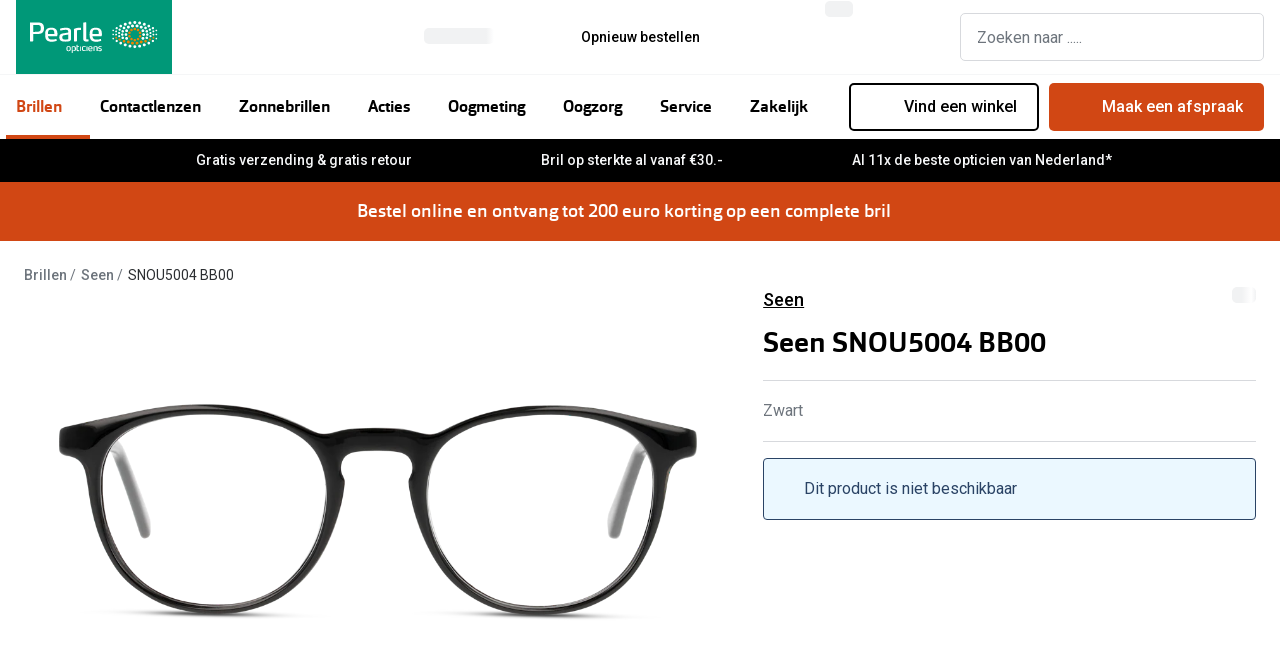

--- FILE ---
content_type: application/javascript
request_url: https://assets.grandvision.io/nl-pearle/_next/static/chunks/3169.81b8ec39694b1571.js
body_size: 722
content:
"use strict";(self.webpackChunk_N_E=self.webpackChunk_N_E||[]).push([[3169],{3169:(e,l,r)=>{r.r(l),r.d(l,{ReactComponent:()=>a,default:()=>c});var d,n,o=r(55729);function i(){return(i=Object.assign?Object.assign.bind():function(e){for(var l=1;l<arguments.length;l++){var r=arguments[l];for(var d in r)Object.prototype.hasOwnProperty.call(r,d)&&(e[d]=r[d])}return e}).apply(this,arguments)}var a=function(e){return o.createElement("svg",i({xmlns:"http://www.w3.org/2000/svg",width:24,height:24,fill:"none","aria-hidden":"true",className:"calendar_svg__icon calendar_svg__icon--calendar"},e),d||(d=o.createElement("path",{fill:"currentColor",fillRule:"evenodd",d:"M0 5.25A2.25 2.25 0 0 1 2.25 3h19.5A2.25 2.25 0 0 1 24 5.25v16.5A2.25 2.25 0 0 1 21.75 24H2.25A2.25 2.25 0 0 1 0 21.75V5.25Zm2.25-.75a.75.75 0 0 0-.75.75v16.5c0 .414.336.75.75.75h19.5a.75.75 0 0 0 .75-.75V5.25a.75.75 0 0 0-.75-.75H2.25Z",clipRule:"evenodd"})),n||(n=o.createElement("path",{fill:"currentColor",fillRule:"evenodd",d:"M0 9.75A.75.75 0 0 1 .75 9h22.5a.75.75 0 0 1 0 1.5H.75A.75.75 0 0 1 0 9.75ZM6.75 0a.75.75 0 0 1 .75.75V6A.75.75 0 0 1 6 6V.75A.75.75 0 0 1 6.75 0ZM17.25 0a.75.75 0 0 1 .75.75V6a.75.75 0 0 1-1.5 0V.75a.75.75 0 0 1 .75-.75ZM4.5 13.875a1.125 1.125 0 1 1 2.25 0 1.125 1.125 0 0 1-2.25 0ZM4.5 19.125a1.125 1.125 0 1 1 2.25 0 1.125 1.125 0 0 1-2.25 0ZM10.875 13.875a1.125 1.125 0 1 1 2.25 0 1.125 1.125 0 0 1-2.25 0ZM10.875 19.125a1.125 1.125 0 1 1 2.25 0 1.125 1.125 0 0 1-2.25 0ZM17.25 13.875a1.125 1.125 0 1 1 2.25 0 1.125 1.125 0 0 1-2.25 0ZM17.25 19.125a1.125 1.125 0 1 1 2.25 0 1.125 1.125 0 0 1-2.25 0Z",clipRule:"evenodd"})))};let c="data:image/svg+xml,%3csvg%20class='icon%20icon--calendar'%20width='24'%20height='24'%20viewBox='0%200%2024%2024'%20fill='none'%20role='img'%20aria-hidden='true'%20xmlns='http://www.w3.org/2000/svg'%3e%3cpath%20fill-rule='evenodd'%20clip-rule='evenodd'%20d='M0%205.25C0%204.00736%201.00736%203%202.25%203H21.75C22.9926%203%2024%204.00736%2024%205.25V21.75C24%2022.9926%2022.9926%2024%2021.75%2024H2.25C1.00736%2024%200%2022.9926%200%2021.75V5.25ZM2.25%204.5C1.83579%204.5%201.5%204.83579%201.5%205.25V21.75C1.5%2022.1642%201.83579%2022.5%202.25%2022.5H21.75C22.1642%2022.5%2022.5%2022.1642%2022.5%2021.75V5.25C22.5%204.83579%2022.1642%204.5%2021.75%204.5H2.25Z'%20fill='currentColor'/%3e%3cpath%20fill-rule='evenodd'%20clip-rule='evenodd'%20d='M0%209.75C0%209.33579%200.335786%209%200.75%209H23.25C23.6642%209%2024%209.33579%2024%209.75C24%2010.1642%2023.6642%2010.5%2023.25%2010.5H0.75C0.335786%2010.5%200%2010.1642%200%209.75Z'%20fill='currentColor'/%3e%3cpath%20fill-rule='evenodd'%20clip-rule='evenodd'%20d='M6.75%200C7.16421%200%207.5%200.335786%207.5%200.75V6C7.5%206.41421%207.16421%206.75%206.75%206.75C6.33579%206.75%206%206.41421%206%206V0.75C6%200.335786%206.33579%200%206.75%200Z'%20fill='currentColor'/%3e%3cpath%20fill-rule='evenodd'%20clip-rule='evenodd'%20d='M17.25%200C17.6642%200%2018%200.335786%2018%200.75V6C18%206.41421%2017.6642%206.75%2017.25%206.75C16.8358%206.75%2016.5%206.41421%2016.5%206V0.75C16.5%200.335786%2016.8358%200%2017.25%200Z'%20fill='currentColor'/%3e%3cpath%20fill-rule='evenodd'%20clip-rule='evenodd'%20d='M4.5%2013.875C4.5%2013.2537%205.00368%2012.75%205.625%2012.75C6.24632%2012.75%206.75%2013.2537%206.75%2013.875C6.75%2014.4963%206.24632%2015%205.625%2015C5.00368%2015%204.5%2014.4963%204.5%2013.875Z'%20fill='currentColor'/%3e%3cpath%20fill-rule='evenodd'%20clip-rule='evenodd'%20d='M4.5%2019.125C4.5%2018.5037%205.00368%2018%205.625%2018C6.24632%2018%206.75%2018.5037%206.75%2019.125C6.75%2019.7463%206.24632%2020.25%205.625%2020.25C5.00368%2020.25%204.5%2019.7463%204.5%2019.125Z'%20fill='currentColor'/%3e%3cpath%20fill-rule='evenodd'%20clip-rule='evenodd'%20d='M10.875%2013.875C10.875%2013.2537%2011.3787%2012.75%2012%2012.75C12.6213%2012.75%2013.125%2013.2537%2013.125%2013.875C13.125%2014.4963%2012.6213%2015%2012%2015C11.3787%2015%2010.875%2014.4963%2010.875%2013.875Z'%20fill='currentColor'/%3e%3cpath%20fill-rule='evenodd'%20clip-rule='evenodd'%20d='M10.875%2019.125C10.875%2018.5037%2011.3787%2018%2012%2018C12.6213%2018%2013.125%2018.5037%2013.125%2019.125C13.125%2019.7463%2012.6213%2020.25%2012%2020.25C11.3787%2020.25%2010.875%2019.7463%2010.875%2019.125Z'%20fill='currentColor'/%3e%3cpath%20fill-rule='evenodd'%20clip-rule='evenodd'%20d='M17.25%2013.875C17.25%2013.2537%2017.7537%2012.75%2018.375%2012.75C18.9963%2012.75%2019.5%2013.2537%2019.5%2013.875C19.5%2014.4963%2018.9963%2015%2018.375%2015C17.7537%2015%2017.25%2014.4963%2017.25%2013.875Z'%20fill='currentColor'/%3e%3cpath%20fill-rule='evenodd'%20clip-rule='evenodd'%20d='M17.25%2019.125C17.25%2018.5037%2017.7537%2018%2018.375%2018C18.9963%2018%2019.5%2018.5037%2019.5%2019.125C19.5%2019.7463%2018.9963%2020.25%2018.375%2020.25C17.7537%2020.25%2017.25%2019.7463%2017.25%2019.125Z'%20fill='currentColor'/%3e%3c/svg%3e"}}]);

--- FILE ---
content_type: application/javascript
request_url: https://assets.grandvision.io/nl-pearle/_next/static/chunks/5415-a3618c524ec886de.js
body_size: 35921
content:
"use strict";(self.webpackChunk_N_E=self.webpackChunk_N_E||[]).push([[5415],{10855:(e,t,r)=>{r.d(t,{U:()=>n});var a=r(54671);let n=e=>e.map(({shape:e})=>e?.toLocaleLowerCase())?.filter(a.Wo)},21218:(e,t,r)=>{r.d(t,{C:()=>a});let a=e=>({brandModelCode:e.variantTypeDetails.brandModelCode??void 0,brandModelColorCode:e.variantTypeDetails.brandModelColorCode??void 0})},39859:(e,t,r)=>{r.d(t,{f:()=>a});let a=(e,t)=>{if(t)return t.find(({name:t})=>t.toLowerCase()===e.toLowerCase())}},61567:(e,t,r)=>{r.d(t,{O:()=>o});var a=r(55729),n=r(32988),i=r.n(n),s=r(54658),l=r(67451);let o=({"data-t":e,className:t,id:r,isDisabled:n,isInvalid:o,isRequired:c,label:u,onChange:p,options:d,selectedValue:m})=>{let f=Object.values(d).includes("---"),g=Object.values(d).some(e=>0===Number(e)),y=Object.entries(d).map(([e,t])=>({label:e,value:t})),v=y.filter(e=>0>Number(e.value)).sort((e,t)=>Number(e.label)-Number(t.label)).reverse(),E=y.filter(e=>Number(e.value)>0).sort((e,t)=>Number(e.label)-Number(t.label)),S=Array.from({length:Math.max(v.length,E.length)},(e,t)=>[{...v[t]},{...E[t]}]);return a.createElement(s.Y,{"aria-label":u,className:i()(t,"dual-columned-dropdown"),"data-t":e,isDisabled:n,isInvalid:o,isRequired:c,onChange:p,value:m,cols:2,orientation:"both",itemSizes:y.map((e,t)=>g&&0===t?{width:2,height:1}:{width:1,height:1})},a.createElement(s.Y.Select,{placeholder:l.E,className:"dual-columned-dropdown__select",id:r}),a.createElement(s.Y.Content,{type:"select",className:"dual-columned-dropdown__content"},f?a.createElement(s.Y.GridRow,{className:i()("dual-columned-dropdown__row","dual-columned-dropdown__row--full-width")},a.createElement(s.Y.GridCell,{className:"dual-columned-dropdown__cell"},a.createElement(s.Y.Option,{value:"---",className:"dual-columned-dropdown__option"},"---"))):null,g?a.createElement(s.Y.GridRow,{className:i()("dual-columned-dropdown__row","dual-columned-dropdown__row--full-width")},a.createElement(s.Y.GridCell,{className:"dual-columned-dropdown__cell"},a.createElement(s.Y.Option,{value:0,className:"dual-columned-dropdown__option"},"0.00"))):null,S.map(e=>a.createElement(s.Y.GridRow,{key:`${e?.[0]?.value}-${e?.[1]?.value}`,className:"dual-columned-dropdown__row"},e.map(e=>e?e.value?a.createElement(s.Y.GridCell,{key:e.value,className:"dual-columned-dropdown__cell"},a.createElement(s.Y.Option,{value:e.value,className:"dual-columned-dropdown__option"},e.label)):null:a.createElement(s.Y.GridCell,{key:"empty-cell",className:"dual-columned-dropdown__cell"},a.createElement(s.Y.EmptyOption,{className:"dual-columned-dropdown__option"})))))))}},61816:(e,t,r)=>{r.d(t,{ZI:()=>d,_0:()=>k,I:()=>S.I});var a=r(55729),n=r(56969),i=r(31235),s=r(16608),l=r(33386),o=r(35498);let c=(0,o.J1T)`
  fragment MergeShoppinglistFailureFragment on ShoppinglistsMergeFailure {
    ... on ShoppinglistAuthorizationFailure {
      message
    }
    ... on ShoppinglistFailure {
      message
    }
    ... on ShoppinglistNotFoundFailure {
      message
    }
    ... on ShoppinglistValidationFailure {
      message
    }
  }
`,u=(0,o.J1T)`
  mutation MergeShoppinglists($input: MergeShoppinglistsInput!) {
    mergeShoppinglists(input: $input) {
      shoppinglist {
        id
      }
      failure {
        ...MergeShoppinglistFailureFragment
      }
    }
  }
  ${c}
`;var p=r(65254);let d=()=>{let{locale:e}=(0,s.useIntl)(),[t,r]=a.useState(!1),{localWishlist:o,clearWishlist:c}=(0,l.Y)(),{id:d}=(0,p.Y)(),m=o?.id,[f,{loading:g,called:y}]=(0,n.A)(u,{context:{forwardHeaders:{"Accept-Language":e}},refetchQueries:["GetShoppingListCount","GetMyWishlistId","GetMyWishlist"]});return{loading:g,error:t,mergeShoppinglists:a.useCallback(async()=>{try{if(m&&m!==d&&!y){let{data:e}=await f({variables:{input:{auxiliaryShoppinglistId:m,shoppinglistType:i.T5.WISHLIST,mainShoppinglistId:d??null}}});if(e?.mergeShoppinglists.shoppinglist?.id&&c(),e?.mergeShoppinglists.failure)throw Error(`Merging shopping lists failed: ${e.mergeShoppinglists.failure.message}`)}}catch(e){r(!0),console.error("Error while merging shopping lists",e)}},[y,m,d,f,c])}};var m=r(12984),f=r(28819),g=r(6488),y=r(72314),v=r(75685),E=r(99578),S=r(16311);let k=()=>{let{data:e,error:t,loading:r}=(0,f.N)(),{addToShoppinglist:n,removeFromShoppinglist:i}=(e=>{let{isUserLoggedIn:t}=(0,S.I)(),{clearWishlist:r}=(0,l.Y)(),{addToShoppinglist:a}=(0,v.c)({isLoggedIn:t,onCompleted:e=>{if("AddToShoppinglistSuccessResponse"===e.addToShoppinglist.__typename){g.A.success("account.wishlist.add.success");let{interactionType:t,siteFeature:r}=(0,y.sH)("add","pdp");(0,y.sG)({siteFeature:r,interactionType:t,messageType:"item_added",item:{sku:e.addToShoppinglist.result.id}})}},onError:e=>{g.A.failed("account.wishlist.add.error");let{interactionType:t,siteFeature:r}=(0,y.sH)("add","pdp");(0,y.sG)({siteFeature:r,interactionType:t,messageType:"error",item:{sku:e[0]??""}})}}),{removeFromShoppinglist:n}=(0,E._)({onCompleted:t=>{if("RemoveFromShoppinglistSuccessResponse"==t.removeFromShoppinglist.__typename){g.A.success("account.wishlist.remove.success");let{interactionType:r,siteFeature:a}=(0,y.sH)("remove",e);(0,y.sG)({siteFeature:a,interactionType:r,messageType:"item_removed",item:{sku:t.removeFromShoppinglist.result?.id??""}})}"RemoveFromShoppinglistSuccessResponse"!==t.removeFromShoppinglist.__typename||t.removeFromShoppinglist.result?.items.length||r()},onError:t=>{g.A.failed("account.wishlist.remove.error");let{interactionType:r,siteFeature:a}=(0,y.sH)("remove",e);(0,y.sG)({siteFeature:a,interactionType:r,messageType:"error",item:{sku:t[0]??""}})}});return{addToShoppinglist:a,removeFromShoppinglist:n}})("pdp"),s=a.useMemo(()=>{let t;return t=e?.items,t?.map(e=>e.sku)??[]},[e?.items]);return{onToggleWishlist:a.useCallback(async a=>{if(t||r||!a)return Promise.reject();if("add"==((0,m.P)(a,e?.items)?"remove":"add")){if("AddToShoppinglistSuccessResponse"===(await n([a],e?.id)).addToShoppinglist.__typename)return Promise.resolve()}else if("RemoveFromShoppinglistSuccessResponse"===(await i([a],e?.id)).removeFromShoppinglist.__typename)return Promise.resolve();return Promise.reject()},[n,e,t,r,i]),wishlistedSkuItems:s}}},70254:(e,t,r)=>{r.d(t,{V:()=>R});var a=r(55729),n=r(82281),i=r.n(n),s=r(16608);let l=a.createContext(null);l.displayName="VtoContext";let o=()=>{let e=a.useContext(l);if(!e)throw Error(`No ${l.displayName} available. You might need to add the ${l.displayName} provider component.`);return e},c=({config:e,children:t})=>{let{isVtoEnabled:r}=(0,s.useFeatureToggles)(),[n,i]=a.useState(!1),[o,c]=a.useState(null),u=a.useMemo(()=>({config:e,isVtoActive:n,setVtoActive:i,isVtoFeatureEnabled:r,vmApp:o,setVmApp:c}),[e,n,r,o]);return a.createElement(l.Provider,{value:u},t)};var u=r(79587),p=r(52412),d=r(68648);let m=({event:e,interactionType:t,siteFeature:r="vto_flow"})=>{d.qZ.pushEvent({event:e,interaction_type:t,site_feature:r})},f={"vto.view":({sku:e})=>({eventAction:"Available",eventLabel:`Product ${e} - Available`,VTO:{configFlow:{action:"view step",name:"vto available",id:"000"}}}),"vto.tryon.open":({sku:e})=>({eventAction:"Open",eventLabel:`Product ${e}`,VTO:{configFlow:{action:"click",name:"open vto"}}}),"vto.close":({sku:e})=>({eventAction:"Close",eventLabel:`Product ${e}`,VTO:{configFlow:{action:"click",name:"close vto"}}})},g=(e,t)=>{if(!f[e])return void console.warn(`cannot send event '${e}', key does not exist`);let{eventAction:r,eventLabel:a,VTO:n}=f[e](t);window.dataLayer&&window.dataLayer.push({event:"VTOevent",eventCategory:"Virtual Try-On",eventAction:r,eventLabel:a,VTO:n})},y=({variants:e,onToggleWishlist:t,wishlistedSkuItems:r,transitionFeature:n})=>{let{setVtoActive:i,setVmApp:l,config:c}=o(),{apiKey:u,environment:d,script:f,termsAndConditions:g}=c,{locale:y,region:v}=(0,s.useIntl)(),E="privacy_policy_click",S=(0,p.nW)(f,{removeOnUnmount:!1}),k=a.useRef();return k.current=t,a.useEffect(()=>{if("ready"===S&&void 0!==window.vmmv)try{let t={selector:".virtual-mirror__target",locale:y,vmInit:{key:u,environment:d,glassesEnv:"PROD",source:"VMMV_CXD_GLOBAL",channel:"ecommerce",brand:"cxd"},isPictureModeEnabled:!0,isTryOnEnabled:!0,isVideoModeEnabled:!0,isTakePictureEnabled:!0,isTakeScreenshotEnabled:!1,store:{id:"",storeId:"",type:"rb",region:v},termsAndConditions:g,style:"",fromStore:!0,...e,onToggleWishlist:e=>k.current?k.current(e.upc):Promise.reject(),wishlistedUpcs:r??[],transitionFeature:n,onClose:()=>{i(!1)},onPrivacyAgree:()=>{m({event:E,interactionType:"continue_click"})},onPrivacyReject:()=>{m({event:E,interactionType:"cancel_click"}),i(!1)}},a=new window.vmmv.VMWidgetApp;a.setConfig(t).then(()=>{l(a),a.init()}).catch(e=>{console.error(e),i(!1)})}catch(e){console.error(e),i(!1)}},[S]),a.createElement("div",{className:"virtual-mirror__target"})},v=({variants:e,onToggleWishlist:t,wishlistedSkuItems:r,transitionFeature:n})=>{let{vmApp:i,setVtoActive:s,setVmApp:l}=o();if(a.useEffect(()=>{let t=e?.products?.[0]?.upc;return t&&g("vto.tryon.open",{sku:t}),()=>{t&&g("vto.close",{sku:t})}},[e?.products]),!e)return null;let c=async()=>{i&&(await i.unmount(),l(null)),s(!1)};return a.createElement("div",{className:"virtual-mirror","data-t":"virtual-mirror"},a.createElement(u.A,{activeTrap:!1,"data-t":"virtual-mirror-modal",isOpen:!0,className:"virtual-mirror__modal",onModalClose:c},a.createElement(y,{variants:e,onToggleWishlist:t,wishlistedSkuItems:r,transitionFeature:n})))};var E=r(68887),S=r(626),k=r(54671);let h={availableColors:[],defaultAlphaLevel:0,defaultColor:"",defaultType:"",isEvolve:!1},b={isEvolve:!1,defaultType:"SIGNATURE",defaultAlphaLevel:.5,defaultColor:"SIGNATURE-GEN8-BROWN",availableColors:["SIGNATURE-GEN8-AMBER","SIGNATURE-GEN8-AMETHYST","SIGNATURE-GEN8-EMERALD","SIGNATURE-GEN8-GRAY","SIGNATURE-GEN8-SAPPHIRE","SIGNATURE-GEN8-BROWN","SIGNATURE-GEN8-GGREEN","XTRACTIVE-NEWGEN-BLUE-MIRROR","XTRACTIVE-GOLD-MIRROR","XTRACTIVE-NEWGEN-GREEN-MIRROR","XTRACTIVE-NEWGEN-BROWN","XTRACTIVE-NEWGEN-GGREEN","XTRACTIVE-NEWGEN-GRAY","XTRACTIVE-NEWGEN-GREEN","XTRACTIVE-PINK-MIRROR","XTRACTIVE-POL-GRAY","XTRACTIVE-RED-MIRROR","XTRACTIVE-SILVER-MIRROR"]};var _=r(92341);let T={fit:"fill",format:"png"};var N=r(8623),C=r(42148);let w=({variant:e="foreground",onClick:t,className:r})=>{let{getLabel:n}=(0,s.useIntl)(),i=N.WS(),{isVtoFeatureEnabled:l,setVtoActive:c}=o();return l?a.createElement(C.A,{caption:n("vto.callToAction"),"data-t":"vto-try-on-button",variant:e,icon:"try-on",color:"solid"===e?"primary":void 0,size:i?"small":"medium",onClick:()=>{c(!0),t&&t()},className:r}):null};var x=r(61710),A=r(69250),L=r(39859);let O=({className:e,onToggleWishlist:t,wishlistedSkuItems:r})=>{let{isVtoTransitionsEnabled:n}=(0,s.useFeatureToggles)(),{activeVariant:{sku:i,isVtoEnabled:l},product:c}=(0,x.rA)(),{isVtoActive:u,isVtoFeatureEnabled:p}=o(),{brandPromotions:d}=(0,A.Xt)(),{brandName:m,variants:f}=c,y=l&&p;a.useEffect(()=>{i&&y&&g("vto.view",{sku:i})},[i,y]);let N=(0,L.f)(m,d)?.logo,C=y?((e,t,r,a,n=!1)=>{let i=t.filter(e=>e.isVtoEnabled).map(e=>{let{purchaseTypePrices:t,sku:r}=e,{originalPrice:a,discountedPrice:n,currency:i}=t[_.P7];return{upc:r,current:{text:`${a}`,value:a},...n&&n!==a&&{previous:{text:`${a}`,value:a},current:{text:n&&`${n}`,value:n&&n}},currency:i}}).reduce((e,t)=>t?.upc===r?[t,...e]:[...e,t],[]),s=n&&e.isOfferedWithPrescriptions;return{prices:i,products:t.filter(e=>e.isVtoEnabled).map(t=>{let{brandModelCode:r,brandModelColorCode:n,sku:i,displayName:l,media:o,specifications:c}=t,u=o.images?.length>0?o.images:[E.j],p=c.find(e=>"frameColor"===e.specificationAttribute)?.value,d=Array.isArray(p)?p.join(" / "):p,m=c.find(e=>"lensColor"===e.specificationAttribute)?.value;return{upc:i,code:r??"",name:l,colorCode:n??"",thumbnailUrl:(0,S.h)(u[0].url,{...T,width:224}),brand:{name:e.brandName,logoUrl:a??""},lensColorLabel:(0,k.Kg)(m)?m:"",frameColorLabel:(0,k.Kg)(d)?d:"",styleName:"",isCustom:!1,size:"58 14",isTransition:s,transitionLens:s?b:h}}).reduce((e,t)=>t.upc===r?[t,...e]:[...e,t],[])}})(c,f,i,N,n):void 0,O=n&&c.isOfferedWithPrescriptions;return y?a.createElement(a.Fragment,null,a.createElement(w,{className:e}),u&&a.createElement(v,{variants:C,onToggleWishlist:t,wishlistedSkuItems:r,transitionFeature:O?{enabled:!0}:void 0})):null};var P=r(61816);let{publicRuntimeConfig:M}=i()(),I=M?.virtualMirror||{},R=({className:e})=>{let{onToggleWishlist:t,wishlistedSkuItems:r}=(0,P._0)();return a.createElement(c,{config:I},a.createElement(O,{className:e,onToggleWishlist:t,wishlistedSkuItems:r}))}},72706:(e,t,r)=>{r.d(t,{$:()=>m});var a=r(55729),n=r(42148),i=r(16608),s=r(46167),l=r(59374),o=r(21341),c=r(61710);let u=({action:e,onClickWhenOrderable:t,buttonRef:r,className:s,handleConversionEvent:u,bookAppointmentRouteConfig:p})=>{let{getLabel:d}=(0,i.useIntl)(),{product:m,activeVariant:f}=(0,c.pF)(),g=(0,l.i)(p??{route:"appointments.book"}),y={"data-element-id":"Prod_AddLens","data-description":(0,o.d)(m.name,f.sku)};return"OPEN_CONFIGURATOR"===e?a.createElement(n.A,{caption:d("products.actions.openConfigurator"),"data-t":"btn-open-configurator",onClick:t,btnRef:r,className:s,...y}):a.createElement(n.A,{caption:d("products.actions.bookAppointment"),"data-t":"btn-book-examination",href:g?.href,className:s,onClick:u,...{"data-element-id":"Prod_FindInStore"}})};var p=r(55756),d=r(53076);let m=({action:e,handleConfiguratorOpen:t,handleConversionEvent:r,addToCartConfig:l})=>{let{bookAppointmentRouteConfig:m,routes:f,product:g,activeVariant:y}=(0,c.pF)(),{getLabel:v}=(0,i.useIntl)(),{isValid:E,setNotificationType:S}=(0,p.hU)(),k=a.useCallback(()=>{S("error")},[S]);return E?(0,d.kN)(e)?a.createElement(u,{action:e,handleConversionEvent:r,onClickWhenOrderable:t,bookAppointmentRouteConfig:m}):a.createElement(s.$,{storesRoute:f.stores??"",action:e,handleConversionEvent:r,addToCartConfig:l,"data-element-id":"Prod_AddCart","data-description":(0,o.d)(g.name,y.sku)}):a.createElement(n.A,{onClick:k,caption:v("products.actions.addToCart")})}},91100:(e,t,r)=>{r.d(t,{J:()=>s0});var a={};r.r(a),r.d(a,{oR:()=>D,OC:()=>B,y1:()=>G,mT:()=>Y,VM:()=>Z,fq:()=>j,cP:()=>K,Kz:()=>q,Sw:()=>J,ne:()=>z,TB:()=>$,vg:()=>U});var n=r(55729),i=r(35616),s=r(61710),l=r(52877),o=r(51701),c=r(68648),u=r(8623),p=r(18917),d=r(16608),m=r(54671);let f=d.actions.payload(),g=d.actions.action("configurator/start",d.actions.payload()),y=d.actions.action("configurator/next-step",f),v=e=>t=>d.actions.isType(t,y)&&t.payload.id===e,E=d.actions.action("configurator/next-step-success",d.actions.payload()),S=d.actions.action("configurator/next-step-failed",d.actions.payload()),k=d.actions.action("configurator/previous-step",f),h=e=>t=>d.actions.isType(t,k)&&t.payload.id===e,b=d.actions.action("configurator/previous-step-failed",d.actions.payload()),_=d.actions.action("configurator/previous-step-success",d.actions.payload()),T=d.actions.action("configurator/footer/toggle",f),N=d.actions.action("configurator/footer/open",f),C=d.actions.action("configurator/footer/close",f),w=d.actions.action("configurator/step-shown",d.actions.payload()),x=e=>t=>d.actions.isType(t,w)&&t.payload.id===e,A=d.actions.action("configurator/reset-step-visited",d.actions.payload()),L=d.actions.action("configurator/finish",d.actions.payload()),O=d.actions.action("configurator/finish-failed",d.actions.payload()),P=d.actions.action("configurator/finish-success",d.actions.payload()),M=(e,t,r)=>{let a=e[t];return a?{...e,[t]:{...a,...r(a)}}:e},I=d.actions.reducer({},d.actions.on(g,(e,{payload:{id:t,stepSequence:r}})=>({...e,[t]:{...(e=>({currentStep:0,stepSequence:[],stepsAttempted:new Set,stepsVisited:[e?.stepSequence?.[0]??""],calls:{finish:(0,d.idleState)()},isFooterOpen:!1,...e}))({stepSequence:r})}})),d.actions.on(y,(e,{payload:{id:t}})=>M(e,t,e=>({...e,stepsAttempted:new Set([...e.stepsAttempted??[],e.currentStep])}))),d.actions.on(E,(e,{payload:{id:t,newStep:r}})=>M(e,t,e=>{let t=new Set([...e.stepsVisited,e.stepSequence[r]].filter(m.O9));return{...e,currentStep:r,stepsVisited:[...t]}})),d.actions.on(_,(e,{payload:{id:t,currentStepNumber:r,newStep:a}})=>M(e,t,e=>({...e,currentStep:a,stepsAttempted:new Set([...e.stepsAttempted].filter(e=>e!==r&&e!==a))}))),d.actions.on(A,(e,{payload:{id:t,step:r}})=>M(e,t,e=>{let t=e.stepsVisited.filter(e=>e!==r);return{...e,stepsVisited:t}})),d.actions.on(T,(e,{payload:{id:t}})=>M(e,t,e=>({...e,isFooterOpen:!e.isFooterOpen}))),d.actions.on(C,(e,{payload:{id:t}})=>M(e,t,e=>({...e,isFooterOpen:!1}))),d.actions.on(N,(e,{payload:{id:t}})=>M(e,t,e=>({...e,isFooterOpen:!0}))),d.actions.on(L,(e,{payload:{id:t}})=>M(e,t,e=>({...e,calls:{...e.calls,finish:(0,d.loadingState)()}}))),d.actions.on(O,(e,{payload:{id:t,reason:r}})=>M(e,t,e=>({...e,calls:{...e.calls,finish:(0,d.failedState)(r)}}))),d.actions.on(P,(e,{payload:{id:t}})=>M(e,t,e=>({...e,calls:{...e.calls,finish:(0,d.idleState)()}})))),R=e=>e.hasOwnProperty("stepStatus"),F=(e,t)=>t;var V=r(41644);let z=e=>e,D=(e,{id:t})=>t,$=(e,{stepName:t})=>t,U=(e,{stepsMap:t})=>t,G=(0,V.Mz)(e=>e.configurators,D,(e,t)=>e[t]),K=(0,V.Mz)(G,e=>e?.stepSequence),j=(0,V.Mz)(G,e=>e?.currentStep),J=(0,V.Mz)(G,e=>e?.stepsVisited),q=(0,V.Mz)(U,(e,{stepSequence:t})=>t,j,e=>e,(e,t,r,a)=>(t||[]).reduce((t,n,i)=>{let s="active";if(!e)return[];let l=e[n];return!l||R(l)&&"hidden"===(s=l.stepStatus(a))?t:[...t,{name:n,isCurrent:r===i,skip:"skip"===s,isSubStep:"sub-step"===s}]},[])),B=(0,V.Mz)(q,e=>(e||[]).filter(e=>!e.skip)),Y=(0,V.Mz)(q,e=>{let t=e.findIndex(e=>e.isCurrent);return t<0?void 0:t}),Z=(0,V.Mz)(q,e=>e.find(e=>e.isCurrent)?.name),{oR:H,ne:W,TB:X}=a,Q=(0,V.Mz)(H,W,(e,t)=>G(t,{id:e})),ee=(0,V.Mz)(Q,e=>!!e&&e.stepsAttempted.has(e.currentStep)),et=(0,V.Mz)(K,j,H,W,(e,t)=>{if((0,m.O9)(e)&&(0,m.O9)(t))return{name:e[t]??""}}),er=(0,V.Mz)(J,H,X,(e,t,r)=>(e||[]).includes(r)),ea=(0,V.Mz)(Q,e=>e?.isFooterOpen??!1),en=(0,V.Mz)(q,e=>{if(!e)return!1;let t=e[e.length-1]?.isCurrent;if(!(0,m.O9)(t))return!1;if(t)return!0;let r=e.findIndex(e=>e.isCurrent);return e.slice(r+1).every(e=>e.skip)}),ei=(0,V.Mz)(Q,e=>e?.calls.finish),es=n.createContext(null),el=()=>{let e=n.useContext(es);if(null===e)throw Error("Consumer of useConfiguratorContext needs to be wrapped in a ConfiguratorContext provider.");return e},eo=({children:e,...t})=>n.createElement(es.Provider,{value:t},e),ec=n.createContext(null),eu=()=>{let e=n.useContext(ec);if(null===e)throw Error("Consumer of useSteppingContext needs to be wrapped in a PrivateSteppingContext provider.");return e},ep=({children:e,configuratorId:t,stepsMap:r,stepSequence:a,lastStepCTALabelKey:i,footerTopBarContent:s,footerExpanderContent:l,hideExpanderOnLastStep:o})=>{let c=n.useMemo(()=>({id:t,stepsMap:r,stepSequence:a}),[t,r,a]),u=n.useMemo(()=>({selectorProps:c,configuratorId:t,stepsMap:r,lastStepCTALabelKey:i,footerExpanderContent:l,footerTopBarContent:s,hideExpanderOnLastStep:o}),[c,t,r,i,l,s,o]);return n.createElement(ec.Provider,{value:u},e)};function ed(e,t){console.warn(`Could not determine the current step of configurator with ID "${e}". Received ${t}`)}function em(e,t,r){console.warn(`Could not determine property "${t}" of the current step in configurator with ID "${e}". Received ${r}`)}function*ef(e){let t=yield(0,o.SD)(e);if(!(0,m.O9)(t))return console.warn(`Could not find the saga context of configurator with ID "${e}". Received ${t}`),yield(0,o.ZT)();let r=t.stepsMap,a=t.stepSequence;return(0,m.O9)(r)?(0,m.O9)(a)?t:(em(e,"stepSequence",a),yield(0,o.ZT)()):(em(e,"stepsMap",r),yield(0,o.ZT)())}function*eg({payload:{id:e}}){let{stepsMap:t,stepSequence:r}=yield(0,o.T1)(ef,e),a=yield(0,o.Lt)(B,{id:e,stepsMap:t,stepSequence:r}),n=yield(0,o.Lt)(et,{id:e});if(!(0,m.O9)(n))return void ed(e,n);let i=yield(0,o.Lt)(j,{id:e});if(!(0,m.O9)(i))return void em(e,"currentStepNumber",i);let s=t?.[n.name];if(!(0,m.O9)(s))return void console.error(`Could not find step data for step with name "${n.name}" in configurator with ID "${e}".`);if(s.onNext){let t=yield(0,o.T1)(s.onNext);if(t)return void(yield(0,o.yJ)(S({id:e,currentStepNumber:i,reason:t})))}let l=a.reduce((e,t,r)=>t.isCurrent?a[r+1]?.name:e,void 0);if(!l)return void(yield(0,o.yJ)(L({id:e})));if(!(0,m.O9)(r))return;let c=r.indexOf(l);yield(0,o.yJ)(E({id:e,currentStepNumber:i,newStep:c}))}function*ey({payload:{id:e,stepSequence:t}}){let{stepsMap:r}=yield(0,o.T1)(ef,e),a=yield(0,o.Lt)(q,{id:e,stepsMap:r,stepSequence:t}),n=a[0]?.name;if(!n)return void em(e,"name",n);let i=r[n];return(0,m.O9)(i)?"active"!==(R(i)?yield(0,o.Lt)(i.stepStatus):yield(0,o.Lt)(()=>"active"))?void(yield(0,o.yJ)(y({id:e}))):void(i&&i.onEnter&&(yield(0,o.T1)(i.onEnter)),yield(0,o.yJ)(w({id:e,step:n}))):void em(e,"name",i)}function*ev({payload:{id:e,newStep:t}}){let{stepsMap:r,stepSequence:a}=yield(0,o.T1)(ef,e);if(!(0,m.O9)(a))return void em(e,"stepSequence",a);let n=t<a.length?a[t]:void 0;if(!n)return void ed(e,n);let i=r?.[n];if(!(0,m.O9)(i))return void ed(e,i);i.onEnter&&(yield(0,o.T1)(i.onEnter)),yield(0,o.yJ)(w({id:e,step:n}))}function*eE({payload:{id:e}}){let{stepsMap:t,stepSequence:r}=yield(0,o.T1)(ef,e),a=yield(0,o.Lt)(B,{id:e,stepsMap:t,stepSequence:r}),n=yield(0,o.Lt)(j,{id:e});if(!(0,m.O9)(n))return void em(e,"currentStepNumber",n);let i=a.reduce((e,t,r)=>t.isCurrent?a[r-1]?.name:e,void 0);if(!i)return void(yield(0,o.yJ)(b({id:e,currentStepNumber:n,reason:Error("Can't go back beyond the first step")})));if(!(0,m.O9)(r))return void em(e,"stepSequence",r);let s=r.indexOf(i);yield(0,o.yJ)(_({id:e,currentStepNumber:n,newStep:s}))}function*eS({payload:{id:e}}){yield(0,o.yJ)(C({id:e}))}function*ek({payload:{id:e}}){let t=yield(0,o.T1)(ef,e),r=t?.onFinish;r||(yield(0,o.yJ)(P({id:e})));try{yield(0,o.T1)(r)}catch(t){yield(0,o.yJ)(O({id:e,reason:t}))}}var eh=r(32988),eb=r.n(eh),e_=r(79587);let eT=()=>{let{configuratorId:e,stepsMap:t,selectorProps:r}=eu(),a=(0,d.useSelector)(e=>q(e,r)),n=(0,d.useSelector)(e=>Y(e,r)),i=(0,d.useSelector)(e=>Z(e,r));if(!(0,m.O9)(i))throw Error(`currentStepName must be defined. However, "${i}" was received.`);let s=t[i];if(!(0,m.O9)(s))throw Error(`currentStep must be defined. However, "${s}" was received.`);return{configuratorId:e,steps:a,currentStepIndex:n,currentStep:s,currentStepName:i}},eN=({"data-t":e,children:t,className:r,isOpen:a,preventVerticalScroll:i})=>{let{getLabel:s,hasLabel:l}=(0,d.useIntl)(),{goToPreviousStep:o,onModalClose:c,onTriggerDataLayer:u}=el(),{configuratorId:p,steps:m,currentStepIndex:f}=eT(),g=0===f,y=m.slice(0,f).every(e=>e.skip),v=n.useCallback(()=>{u({steps:m,currentStepIndex:f,eventType:"rx_back_click",eventCategory:"rxSun"===p?"rx_sunglasses":"rx_glasses"}),g||y?c&&c():o()},[m,f,p,g,y,c,o]),E=s("common.actions.previous"),S=`products.${p}.configurator.modalName`,k=l(S)?s(S):void 0;return n.createElement(e_.A,{"data-t":e,"aria-label":k,preventVerticalScroll:i,className:eb()("configurator-modal",r),secondaryIconOptions:{"aria-label":E,name:"chevron-left",onClick:v},onModalClose:()=>{u({steps:m,currentStepIndex:f,eventType:"rx_exit_click",eventCategory:"rxSun"===p?"rx_sunglasses":"rx_glasses"}),c&&c()},isOpen:a,isFullScreen:!0,showIcon:!0},t)},eC=({children:e,className:t,...r})=>n.createElement("div",{className:eb()("configurator-step",t),"data-t":r["data-t"]},e),ew=e=>{let{currentStep:t}=eT(),{view:r}=t;return n.createElement(eC,{...e},n.createElement(r,null))};var ex=r(60075);let eA={expanded:{height:"auto",overflow:"auto",transition:{ease:"easeOut",duration:.2}},collapsed:{height:"0px",overflow:"hidden",transition:{ease:"easeIn",duration:.2}}},eL=({isExpanded:e,children:t})=>n.createElement(ex.P.div,{initial:eA.collapsed,animate:e?eA.expanded:eA.collapsed,"aria-hidden":!e,className:"configurator-footer-expander"},t),eO=({children:e})=>{let{isFooterOpen:t}=el();return n.createElement(eL,{isExpanded:t},e)};var eP=r(10253);let eM=({formId:e,label:t,isLoading:r,isSmallScreen:a,onClick:i})=>n.createElement(eP.$$,{type:"submit","data-t":"cta-button",form:e,isLoading:r,className:"configurator-footer-cta",onPress:i},t),eI="products.glasses.configurator.footer.CTA",eR=(e,t)=>e.key===t.key&&e.overrideLastCta===t.overrideLastCta&&e.value===t.value,eF=()=>{let{getLabel:e}=(0,d.useIntl)(),t=u.LP(u.FC.TABLET_LANDSCAPE),{configuratorId:r,onTriggerDataLayer:a}=el(),{lastStepCTALabelKey:i,selectorProps:s}=eu(),{steps:l,currentStepIndex:o,currentStep:c}=eT(),{labelKeys:p}=c,m={key:p.alternativeCta||eI,value:void 0,overrideLastCta:!1},f=(0,d.useSelector)(e=>en(e,s)),g=(0,d.useSelector)(e=>c.ctaLabel?c.ctaLabel(e,{defaultCtaLabel:eI,alternativeCtaLabel:p.alternativeCta}):m,eR),y=(0,d.useSelector)(e=>ei(e,{id:r})),v=n.useMemo(()=>f&&!g.overrideLastCta?e(i):g.value?g.value:g.key?e(g.key):e(m.key),[f,e,g]);return n.createElement(eM,{label:v,isLoading:(0,d.statusLoading)(y||(0,d.idleState)()),isSmallScreen:t,formId:r,onClick:()=>{a({steps:l,currentStepIndex:o,eventType:"rx_next_step_click",eventCategory:"rxSun"===r?"rx_sunglasses":"rx_glasses"})}})},eV=({label:e,onClick:t})=>n.createElement(eP.t4,{"data-t":"nav-button",className:"configurator-footer-nav",onPress:t},e);function ez(){let{getLabel:e}=(0,d.useIntl)(),{configuratorId:t,goToPreviousStep:r,onModalClose:a,onTriggerDataLayer:i}=el(),s=u.LP(u.FC.TABLET_LANDSCAPE),{steps:l,currentStepIndex:o}=eT(),c=0===o,p=l.slice(0,o).every(e=>e.skip),m=c||p,f=n.useCallback(()=>{i({steps:l,currentStepIndex:o,eventType:m?"rx_close_click":"rx_previous_step_click",eventCategory:"rxSun"===t?"rx_sunglasses":"rx_glasses"}),m?a&&a():r()},[t,o,r,a,m,l]);return s?null:n.createElement(eV,{onClick:f,label:e(m?"common.actions.close":"common.actions.previous")})}let eD=({label:e,isExpanded:t,onToggleClick:r})=>n.createElement(eP.K0,{variant:"outline",onPress:r,"aria-expanded":t,"aria-label":e,"data-t":"expander-toggle",className:"configurator-footer-expander-toggle",icon:"ChevronUp"}),e$=e=>{let t=(0,d.useDispatch)(),{getLabel:r}=(0,d.useIntl)(),{isFooterOpen:a,configuratorId:i,isOnLastStep:s}=el(),{footerExpanderContent:l,hideExpanderOnLastStep:o}=eu(),c=n.useCallback(()=>{t(T({id:i}))},[t,i]);return!l||o&&s?null:n.createElement(eD,{...e,label:r("products.glasses.configurator.footer.toggle"),isExpanded:a,onToggleClick:c})},eU=({children:e})=>n.createElement("div",{className:"configurator-footer-topbar"},n.createElement("div",{className:"configurator-footer-topbar__content"},e),n.createElement("div",{className:"configurator-footer-topbar__controls"},n.createElement(e$,null),n.createElement(ez,null),n.createElement(eF,null))),eG=()=>{let{isFooterOpen:e}=el(),{footerTopBarContent:t,footerExpanderContent:r}=eu();return n.createElement("footer",{"data-t":"configurator-footer",className:eb()("configurator-footer",{"configurator-footer--summary-expanded":e})},n.createElement(eU,null,t),n.createElement(eO,null,r))},eK=({className:e,currentStepIndex:t,currentSubStepIndex:r,subStepsPerStep:a,totalSteps:i})=>{let{configuratorId:s,isOnLastStep:l}=el(),{getLabel:o}=(0,d.useIntl)(),c=o(`products.${s}.configurator.modalName`),u=(0,d.useSelector)(e=>ei(e,{id:s}))||(0,d.idleState)(),p=(0,d.statusLoading)(u),m=(0,d.statusFailed)(u);return n.createElement(eP.ke,{"aria-label":c,className:e,max:100,showLabel:!1,value:(()=>{if(i<=1||l&&(p||m))return 100;let e=100/(i-1),n=t*e+(e=>{let n=(a[t]??0)>0;return void 0!==r&&n?e/((a[t]??0)+1)*(r+1):0})(e);return 0===t&&(n+=5),t===i-1&&(n-=5),Math.min(Math.max(n,0),100)})()})},ej=({className:e,currentStepIndex:t,currentSubStepIndex:r,stepNameLabels:a,subStepsPerStep:i,...s})=>{let{isFooterOpen:l}=el();return n.createElement("div",{className:eb()("configurator-header",e,{"configurator-header--summary-expanded":l}),"data-t":s["data-t"]},n.createElement(eP.H2,{variant:"heading-smallest",className:"configurator-header__heading"},a[t]),n.createElement(eK,{className:"configurator-header__progress",currentStepIndex:t,currentSubStepIndex:r,totalSteps:a.length,subStepsPerStep:i}))},eJ=(0,V.Mz)(q,e=>e.reduce((e,t,r)=>t.isSubStep?[...e,r]:e,[])),eq=(0,V.Mz)(eJ,e=>t=>t-e.filter(e=>e<t).length),eB=(0,V.Mz)(Y,eJ,eq,(e,t,r)=>{if(!(0,m.O9)(e))return e;if(t.includes(e)){let a=e-1;for(;t.includes(a)&&a>=0;)a-=1;return r(a)}return r(e)}),eY=(0,V.Mz)(U,q,eJ,(e,t,r)=>t.filter((e,t)=>!r.includes(t)).reduce((t,{name:r})=>{let a=e[r];return a?.labelKeys.stepIndicatorTitle?[...t,a.labelKeys.stepIndicatorTitle]:t},[])),eZ=(0,V.Mz)(Y,eJ,(e,t)=>{if((0,m.O9)(e)&&t.includes(e)){let r=e-1;for(;t.includes(r)&&r>=0;)r-=1;let a=0;for(let n=r+1;n<=e;n++)t.includes(n)&&a++;return a-1}}),eH=(0,V.Mz)(q,eJ,(e,t)=>{let r=[];for(let a=0;a<e.length;a++){if(t.includes(a))continue;let n=0,i=a+1;for(;i<e.length&&t.includes(i);)n++,i++;r.push(n)}return r}),eW=(0,V.Mz)(eB,eY,eH,q,eZ,(e,t,r,a,n)=>({currentStepIndex:e,stepLabels:t,subStepsPerStep:r,stepsList:a,currentSubStepIndex:n})),eX=()=>{let{getLabel:e}=(0,d.useIntl)(),{selectorProps:t}=eu(),{stepLabels:r,currentStepIndex:a,subStepsPerStep:i,currentSubStepIndex:s}=(0,d.useSelector)(e=>eW(e,t));if(!(0,m.O9)(a))throw Error(`Need current step index to render configurator header. Received: "${a}".`);return n.createElement(ej,{currentStepIndex:a,currentSubStepIndex:s,stepNameLabels:r.map(t=>e(t)),subStepsPerStep:i})},eQ=({className:e,currentStepName:t,children:r,...a})=>{let i=n.createRef(),s=u.WS();return n.useLayoutEffect(()=>{s&&i?.current?.scrollTo({top:0,behavior:"smooth"})},[t]),n.createElement("div",{ref:i,"data-t":a["data-t"],className:e},r)},e0=e=>{let{currentStepName:t}=eT();return n.createElement(eQ,{currentStepName:t,...e})},e1=({"data-t":e,className:t,isOpen:r,preventVerticalScroll:a})=>n.createElement(eN,{isOpen:r,preventVerticalScroll:a},n.createElement("div",{"data-t":e,className:eb()("configurator",t)},n.createElement(eX,null),n.createElement(e0,{className:"configurator__main"},n.createElement(ew,null)),n.createElement(eG,null))),e8=({id:e,stepsMap:t,stepSequence:r,onFinish:a,lastStepCTALabelKey:i,footerExpanderContent:s,footerTopBarContent:l,hideExpanderOnLastStep:c,onModalClose:u,onTriggerDataLayer:p,...f})=>{let S=(0,d.useDispatch)(),b=(0,d.useSelector)(a=>q(a,{id:e,stepsMap:t,stepSequence:r})),T=b.find(e=>e.isCurrent)?.name,N=(0,d.useSelector)(t=>ea(t,{id:e})),C=(0,d.useSelector)(t=>ee(t,{id:e})),{rootSaga:w}=n.useMemo(()=>(function(e){return{rootSaga:function*(){yield(0,o.Q7)([(0,o.p8)(t=>d.actions.isType(t,g)&&t.payload.id===e,ey),(0,o.p8)(v(e),eg),(0,o.p8)(h(e),eE),(0,o.p8)([v(e),h(e)],eS),(0,o.p8)([t=>d.actions.isType(t,E)&&t.payload.id===e,t=>d.actions.isType(t,_)&&t.payload.id===e],ev),(0,o.p8)(t=>d.actions.isType(t,L)&&t.payload.id===e,ek)])}}})(e),[e]),x=(0,d.useSaga)(w,{onStart(n){n.setContext({[e]:{stepsMap:t,stepSequence:r,onFinish:a}}),S(g({id:e,stepSequence:r,stepsMap:t}))}},[S]);n.useEffect(()=>{x?.setContext({[e]:{stepsMap:t,stepSequence:r,onFinish:a}})},[x,t,r,a,e]);let{goToNextStep:A,goToPreviousStep:O}=(e=>{let t=(0,d.useDispatch)(),r=n.useCallback(r=>{r?.preventDefault(),t(y({id:e}))},[t,e]);return{goToPreviousStep:n.useCallback(r=>{r?.preventDefault(),t(k({id:e}))},[t,e]),goToNextStep:r}})(e),P=(0,d.useSelector)(a=>en(a,{id:e,stepsMap:t,stepSequence:r}));return(0,m.O9)(T)?n.createElement(ep,{configuratorId:e,stepsMap:t,stepSequence:r,lastStepCTALabelKey:i,footerTopBarContent:l,footerExpanderContent:s,hideExpanderOnLastStep:c},n.createElement(eo,{configuratorId:e,hasAttemptedNextStep:C,isFooterOpen:N,goToNextStep:A,goToPreviousStep:O,onFinish:a,onModalClose:u,onTriggerDataLayer:p,isOnLastStep:P},n.createElement(e1,{...f}))):null};var e9=r(14412);let e5=({configuratorId:e,onSubmit:t,children:r,className:a,...i})=>n.createElement("form",{noValidate:!0,onSubmit:t,id:e,"aria-label":i["aria-label"],"data-t":i["data-t"],className:eb()("step-form",a)},r),e2=({children:e,initialFormState:t,onChange:r,configuratorId:a,onSubmit:i,className:s,...l})=>{let o=n.useCallback(()=>i(),[i]);return n.createElement(e9.Ay,{name:a,"aria-label":l["aria-label"],"data-t":l["data-t"],className:eb()("step-form",s),initialFormState:t,onChange:r,onSubmit:o},e)},e6=e=>{let{getLabel:t}=(0,d.useIntl)(),{configuratorId:r}=el(),{currentStep:a}=eT(),{labelKeys:i}=a,s=n.useMemo(()=>({ariaLabel:t(i.title)}),[t,i.title]);return n.createElement(e5,{...e,configuratorId:r,"aria-label":s.ariaLabel})},e4=e=>{let{getLabel:t}=(0,d.useIntl)(),{configuratorId:r}=el(),{currentStep:a}=eT(),{labelKeys:i}=a,s=n.useMemo(()=>({ariaLabel:t(i.title)}),[t,i.title]);return n.createElement(e2,{...e,configuratorId:r,"aria-label":s.ariaLabel})},e7=({title:e,description:t,descriptionSuffix:r,textAlignment:a="center"})=>{let i=t||r,s=t&&r;return n.createElement("div",{className:"configurator-step-headings"},n.createElement(eP.H3,{variant:"heading-medium",align:a,className:"configurator-step-headings__title"},e),i&&n.createElement(eP.EY,{className:"configurator-step-headings__description",variant:"body",align:a},t,s&&" ",r))},e3=({textAlignment:e,descriptionSuffix:t})=>{let{getLabel:r,getFormattedLabel:a,hasLabel:i}=(0,d.useIntl)(),{currentStep:s}=eT(),{title:l,description:o}=s.labelKeys,c=n.useMemo(()=>({title:r(l),description:o&&i(o)?a(o,{parseLink:!0,openLinksInNewTab:!0,hideLabelKey:!0}):void 0}),[r,l,o,a,i]);return n.createElement(e7,{...c,textAlignment:e,descriptionSuffix:t})};d.ReducersRegistry.register("configurators",I);var te=r(42821),tt=r(27944),tr=r(52683);let ta=tr.ZU.interface({scope:tr.ZU.string,maxFileSizeBytes:tr.ZU.number,maxFileNameLength:tr.ZU.number,allowedFileTypes:(0,tr.lq)(tr.ZU.array(tr.ZU.string)),isRecaptchaTokenRequired:tr.ZU.boolean}),tn=tr.ZU.interface({scope:tr.ZU.string,token:tr.ZU.string}),ti=tr.ZU.interface({scope:tr.ZU.string,storageId:tr.ZU.string,storageToken:tr.ZU.string}),ts=async(e,{scope:t},r)=>(0,te.kL)(ta,await fetch(`${e}/upload/config/${t}`,{method:"GET",headers:{...tt.TK},...r})),tl=n.createContext({}),to=()=>n.useContext(tl),tc=({scopes:e,shouldFetchConfigs:t=!0,timeout:r=2e4,children:a})=>{let i=n.useRef({}),s=n.useRef(!0),{apiUrl:l}=(0,d.useApiConfig)(),[o,c]=n.useReducer((e,t)=>"error"===t.name?{...e,error:t.value}:{...e,configs:{...e.configs,[t.name]:t.value}},{scopes:e,error:null,configs:e.reduce((e,t)=>({...e,[t]:(0,d.uninitState)()}),{})});function u(e,t){s.current&&c({name:e,value:t})}return n.useEffect(()=>{if(!t)return;s.current=!0;let a=new AbortController,n=a.signal;for(let t of e){let e=o[t];e&&(0,d.statusSuccess)(e)||(u(t,(0,d.loadingState)()),i.current[t]=window.setTimeout(()=>{a.abort()},r),ts(l,{scope:t},{signal:n}).then(e=>{clearTimeout(i.current[t]),u(t,(0,d.successState)(e))}).catch(e=>{clearTimeout(i.current[t]),u(t,(0,d.failedState)(e))}))}return()=>{a.abort(),s.current=!1}},[e,t]),n.createElement(tl.Provider,{value:{...o,setError:function(e){c({name:"error",value:e})}}},a)};var tu=r(59374);let tp=async(e,t)=>{let r=t.expand||["attributes","tax-category","discounts","categories","product-type","review-enabled"];return(0,te.Bm)(await fetch(`${e}/slug/${t.slug}?expand=${r.join("|")}`,{method:"GET",headers:{...tt.TK,...tt.B2}}))};var td=r(6488),tm=r(2910);let tf=d.actions.action("products/prescription-glasses/add-to-cart"),tg=d.actions.action("products/prescription-glasses/add-to-cart-success"),ty=d.actions.action("products/prescription-glasses/add-to-cart-failed",e=>({error:e})),tv=d.actions.action("products/prescription-glasses/fetch-lens-types",d.actions.payload()),tE=d.actions.action("products/prescription-glasses/fetch-lens-types-success",d.actions.payload()),tS=d.actions.action("products/prescription-glasses/fetch-lens-types-failed",d.actions.payload()),tk=d.actions.action("products/prescription-glasses/fetch-packages",d.actions.payload()),th=d.actions.action("products/prescription-glasses/fetch-packages-success",d.actions.payload()),tb=d.actions.action("products/prescription-glasses/fetch-packages-failed",d.actions.payload()),t_=d.actions.action("products/prescription-glasses/fetch-add-ons",d.actions.payload()),tT=d.actions.action("products/prescription-glasses/fetch-add-ons-success",d.actions.payload()),tN=d.actions.action("products/prescription-glasses/fetch-add-ons-failed",d.actions.payload()),tC=d.actions.action("products/prescription-glasses/select-lens-type",d.actions.payload()),tw=d.actions.action("products/prescription-glasses/select-lens-type-failed",d.actions.payload()),tx=d.actions.action("products/prescription-glasses/select-lens-type-success",d.actions.payload()),tA=d.actions.action("products/prescription-glasses/select-package",d.actions.payload()),tL=d.actions.action("products/prescription-glasses/select-package-failed",d.actions.payload()),tO=d.actions.action("products/prescription-glasses/select-package-success",d.actions.payload()),tP=d.actions.action("products/prescription-glasses/reset-selected-package",d.actions.payload()),tM=d.actions.action("products/prescription-glasses/select-add-on",d.actions.payload()),tI=d.actions.action("products/prescription-glasses/select-add-on-failed",d.actions.payload()),tR=d.actions.action("products/prescription-glasses/select-add-on-success",d.actions.payload()),tF=d.actions.action("products/prescription-glasses/reset-selected-add-on",d.actions.payload()),tV=d.actions.action("products/prescription-glasses/update-upload-reference",d.actions.payload()),tz=d.actions.action("products/prescription-glasses/remove-upload-reference",d.actions.payload()),tD=d.actions.action("products/prescription-glasses/update-prescription-value",d.actions.payload()),t$=d.actions.action("products/prescription-glasses/update-prescription-recognition-values",d.actions.payload()),tU=d.actions.action("products/prescription-glasses/update-prescription-info",d.actions.payload()),tG=d.actions.action("products/prescription-glasses/update-prescription-type",d.actions.payload()),tK=d.actions.action("products/prescription-glasses/update-verification-allowed",d.actions.payload()),tj=d.actions.action("products/prescription-glasses/file-upload-result",e=>({result:(e=>{if("string"==typeof e)return e;if(!e)return null;let t=(("errors"in e?e.errors[0]?.code:e.message)??"").toLowerCase();return t.includes("recaptcha")?"upload not possible - recaptcha":({"file-invalid-type":"file not supported","file-too-large":"file too large","too-many-files":"too many files"})[t]||null})(e)})),tJ=d.actions.action("products/prescription-glasses/start",d.actions.payload()),tq="pg-prescription",tB="pg-pupillary-distance",tY="prescription-step-upload-error",tZ="prescription-step-upload-description",tH="book-appointment",tW="ExistingCustomer",tX="NewPrescription",tQ="NewPrescriptionAndUpload",t0="PrescriptionFile",t1="EmailPrescription",t8="NoPrescription",t9=e=>e?.[0]?.key||tX,t5=n.createContext({}),t2=()=>n.useContext(t5),t6=({children:e,opticianForm:t,configuratorDocument:r,frame:a,frameSlug:i,frameSku:s,rxEntryTypes:l,id:o})=>{let c=(0,tu.i)({route:"appointments.book"}),u=c?.href,p=(({existingFrame:e,frameSlug:t})=>{let{productsUrl:r}=(0,d.useApiConfig)(),{locale:a}=(0,d.useIntl)(),[i,s]=n.useState(e),l=n.useCallback(async()=>{try{let e="string"==typeof t?t:(0,tm.b)(t,a),n=await tp(r,{slug:e});s(n)}catch{td.A.failed("products.glasses.configurator.error")}},[t,a,r]);return n.useEffect(()=>{i||l()},[i,l]),i})({existingFrame:a,frameSlug:i}),m=t9(l),{isPrescriptionGlassesConfiguratorValidationStepEnabled:f}=(0,d.useFeatureToggles)();l&&0!==l.length||console.error(`ERROR: No prescription entry types configured in the CMS for RxConfigurator with id: "${o}". These MUST be configured for the Prescription Entry Selection step to work correctly.`);let g=n.useMemo(()=>({opticianForm:t,configuratorDocument:r,isExtraValidationStepEnabled:f,id:o}),[t,r,f,o]),y=(0,d.useDispatch)();return n.useEffect(()=>{p&&y(tJ({frame:p,frameSku:s,isExtraValidationStepEnabled:f,preselectedPrescriptionEntry:m,rxEntryTypes:l,bookAppointmentRoute:u}))},[y,p]),n.createElement(t5.Provider,{value:g},e)};var t4=r(43986),t7=r(31235);let t3=(e,{id:t})=>t,re=(e,{frameSku:t})=>t,rt=(e,{lensTypeSku:t})=>t,rr=(e,{packageSku:t})=>t,ra=(e,{addOnSku:t})=>t,rn=e=>e.prescriptionGlasses;(0,V.Mz)(rn,e=>e.prescription);let ri=(0,V.Mz)(rn,e=>e.bundles),rs=(0,V.Mz)(ri,e=>e.frames),rl=(0,V.Mz)(rs,re,(e,t)=>e[t]),ro=(0,V.Mz)(ri,e=>e.lensTypes),rc=(0,V.Mz)(ro,rt,(e,t)=>e[t]),ru=(0,V.Mz)(ri,e=>e.packages),rp=(0,V.Mz)(ru,rr,(e,t)=>e[t]),rd=(0,V.Mz)(ri,e=>e.addOns),rm=e=>Object.entries(e).map(([e,t])=>({name:e,values:t?t.values:new Set})),rf=(0,V.Mz)(rl,rc,(e,t)=>e&&t?(0,d.statusSuccess)(t)?(0,d.successState)([...rm(t.result.opticalParameters),...rm(e.opticalParameters)]):t:(0,d.uninitState)()),rg=(0,V.Mz)(rn,e=>e.configurator);var ry=r(78851),rv=r(27636),rE=r(42767);function rS(e,t){return t&&e.masterVariant.sku!==t&&e.variants.find(e=>e.sku===t)||e.masterVariant}function rk(e){if(!Array.isArray(e.prices)||!e.prices.length||!e.prices[0])return;let t=e.prices[0];if(!t.discounted)return{originalPrice:t.value.centAmount,currency:t.value.currencyCode};let r=t.discounted;return{currency:t.value.currencyCode,originalPrice:t.value.centAmount,discountedPrice:r.value.centAmount}}let rh=e=>(0,m.O9)(e.centAmount)&&e.centAmount>0,rb=(e,t)=>e.variants.length?{variants:[e.masterVariant,...e.variants].reduce((e,r)=>{if(!r.sku||!r.isMatchingVariant||!r.attributes)return e;let a=(0,ry.lK)(r,"variationAttribute");if(!a||!(0,m.Kg)(a))return e;let n=(0,ry.Mr)(r,a,t);if(!n)return e;let i=!0===(0,ry.lK)(r,"default");return[...e,{sku:r.sku,title:n,isDefault:i,...r.images&&{image:r.images[0],image_v2:r.images[1]}}]},[])}:{},r_=(e,t,r)=>{let a,n=rS(e,t),i=e.masterVariant.sku===n.sku,s=!e.variants.length,l=!0===(0,ry.lK)(n,"isPassOption")||void 0,o=!1;i&&s?o=!0===(0,ry.lK)(n,"default"):i||(o=!0===(0,ry.lK)(n,"default"));let[c,u]=e.masterVariant.images??[],[p]=n.images??[],d=s?c:u;a=i?s?c:u:p;let m=n.prices?.[0]?.discounted?.discount?.obj?.description,f=m?(0,tm.b)(m,r):void 0,g=e.masterVariant.tags?.map(({key:e,value:t})=>({key:e,value:"string"==typeof t?t:t[r]})).filter(({value:e})=>!!e),y=(0,ry.lK)(n,"colorCode"),v=(0,ry.lK)(n,"transitionType");return{sku:t,title:(0,tm.b)(e.name,r),description:e.description?(0,tm.b)(e.description,r):void 0,minimumSupplement:function(e){if(!Array.isArray(e.prices)||!e.prices.length||!e.prices[0])return;let t=e.prices[0];if(!t.custom?.fields?.minimumSupplement)return;let{minimumSupplement:r,minimumSupplementDiscounted:a}=t.custom.fields;if(rh(r))return a?{originalPrice:r.centAmount,currency:r.currencyCode,discountedPrice:rh(a)?a.centAmount:void 0}:{originalPrice:r.centAmount,currency:r.currencyCode}}(n),price:l?void 0:rk(n),isPassOption:l,isDefault:o,colorCode:y,transitionType:v,...g&&{tags:g},...f&&{discountText:f},...a&&{image:a},...d&&{image_v2:d}}},rT=(e,t,r)=>({...r_(e,t,r),...rb(e,r),isRxExcluded:((e,t)=>{let r=rS(e,t);return!0===(0,ry.lK)(r,"isZeroPower")})(e,t)}),rN=(e,t,r)=>{let a=rS(e,t);return{...r_(e,t,r),usps:((e,t,r)=>{let a=rS(e,t);return(0,ry.X1)(a,"prescriptionGlassPackageUsps",r)})(e,t,r),areAddOnsOptional:a.attributes?.find(e=>"areAddonsOptional"===e.name)?.value??!0}},rC=(e,t,r)=>({...r_(e,t,r),...rb(e,r),productKey:e.key}),rw=e=>(t,r)=>(e(t)||0)-(e(r)||0),rx=e=>(t,r)=>t.isPassOption&&!r.isPassOption?1:!t.isPassOption&&r.isPassOption?-1:rw(e)(t,r),rA=(0,V.Mz)(rn,e=>e.products),rL=(0,V.Mz)(rA,e=>e.frames),rO=(0,V.Mz)(rA,e=>e.lensTypes);(0,V.Mz)(rO,e=>new Set(Object.keys(e)));let rP=(0,V.Mz)(rA,e=>e.packages);(0,V.Mz)(rP,e=>new Set(Object.keys(e)));let rM=(0,V.Mz)(rL,re,(e,t)=>e[t]),rI=(0,V.Mz)(rO,rt,(e,t)=>e[t]),rR=(0,V.Mz)(rP,rr,(e,t)=>e[t]),rF=(0,V.Mz)(rA,e=>e.addOns);(0,V.Mz)(rF,e=>new Set(Object.keys(e)));let rV=(0,V.Mz)(rF,ra,(e,t)=>e[t]),rz=(0,V.Mz)(rA,e=>e.variants),rD=(0,V.Mz)(rz,rO,rt,(e,t,r)=>{let a=e[r];if(a)return t[a]}),r$=(0,V.Mz)(rz,rF,ra,(e,t,r)=>{let a=e[r];if(a)return t[a]});function rU(e){return e===tQ}function rG(e){return e===t8}function rK(e){return e===tW}function rj(e){return e===tX}function rJ(e){return e===t0}function rq(e){return e===t1}let rB=(e,t)=>e.isOptional||"number"==typeof t&&e.values.has(t),rY=Object.freeze({left:{},right:{}}),rZ=(0,V.Mz)(rn,re,(e,t)=>e.configurations[t]),rH=(0,V.Mz)(rZ,e=>e?.lensType?.sku),rW=(0,V.Mz)(rZ,e=>e?.package),rX=(0,V.Mz)(rZ,e=>e?.addOn),rQ=(0,V.Mz)(rZ,e=>e?.lensType?.prescriptionInfo??rY),r0=(0,V.Mz)(rZ,e=>e?.prescriptionType),r1=(0,V.Mz)(d.FeatureToggleSelectors.getFeatureToggles,e=>e?.isPupillaryDistanceFileOptional),r8=(0,V.Mz)(d.FeatureToggleSelectors.getFeatureToggles,e=>e?.isRxAxisCylinderOptional),r9=(0,V.Mz)(rf,r0,r1,r8,(e,t,r,a)=>{if((0,d.statusSuccess)(e))return e.result.map(e=>({...e,isOptional:(e=>!!("pupillaryDistance"===e.name&&r&&rU(t))||!!a&&("axis"===e.name||"cylinder"===e.name))(e)}))}),r5=(0,V.Mz)(e=>e,rg,(e,t)=>{if(!t?.frameSku)return;let r=rH(e,{frameSku:t.frameSku});if(r)return r9(e,{frameSku:t.frameSku,lensTypeSku:r})}),r2=(0,V.Mz)(d.IntlSelectors.getLocale,e=>e,(e,t)=>t.lensTypeSku,(e,t,r)=>{if(!r||!e)return;let a=rD(t,{lensTypeSku:r});if(a)return rT(a,r,e)}),r6=(0,V.Mz)(rH,e=>e,(e,t)=>{if(e)return r2(t,{lensTypeSku:e})}),r4=(0,V.Mz)(rW,d.IntlSelectors.getLocale,e=>e,(e,t,r)=>{if(!e||!t)return;let a=rR(r,{packageSku:e});if(a)return rN(a,e,t)}),r7=(0,V.Mz)(rX,d.IntlSelectors.getLocale,e=>e,(e,t,r)=>{if(!e||!t)return;let a=r$(r,{addOnSku:e});if(a)return rC(a,e,t)}),r3=(0,V.Mz)(rQ,rH,rf,(e,t,r)=>t?(0,d.statusSuccess)(r)?(0,d.successState)({parameters:r.result,...e,uploadReferences:e.uploadReferences||{}}):r:(0,d.uninitState)()),ae=(0,V.Mz)(rQ,e=>e.additionalInfo??{}),at=(e,t)=>new Set([...t].filter(t=>!e.has(t))),ar=(0,V.Mz)(rQ,rH,r9,(e,t,r)=>{if(!t||!r)return;let a=new Set(r.map(e=>e.name)),n=at(a,Object.keys(e.left)).size>0,i=at(a,Object.keys(e.right)).size>0,s=(e,t,r)=>{let a=(0,m.O9)(t)&&0!==t,n=(0,m.O9)(r)&&0!==r;return("axis"!==e||!!a||!n)&&("cylinder"!==e||!!n||!a)};return r.reduce((t,r)=>{let a=e.left[r.name],n=e.right[r.name],i=rB(r,a)&&s(r.name,e.left.axis,e.left.cylinder),l=rB(r,n)&&s(r.name,e.right.axis,e.right.cylinder),o={...t.left,isValid:t.left.isValid&&i,[r.name]:i},c={...t.right,isValid:t.right.isValid&&l,[r.name]:l};return{isValid:t.isValid&&o.isValid&&c.isValid,left:o,right:c}},{isValid:!n&&!i,left:{isValid:!n},right:{isValid:!i}})}),aa=(0,V.Mz)(r0,rQ,r1,(e,t,r)=>rU(e)&&r?{isRequired:!(0,m.O9)(t?.left.pupillaryDistance)||!(0,m.O9)(t?.right.pupillaryDistance)}:{isRequired:!0}),an=(0,V.Mz)(rQ,rH,aa,(e,t,r)=>{if(!t)return;let{uploadReferences:a}=e,n=!!(a||{})[tq]?.storageToken,i=!!(a||{})[tB]?.storageToken,s=!r.isRequired||i;return{isValid:n&&s,[tq]:{isValid:n},[tB]:{isValid:s}}}),ai=(0,V.Mz)(rQ,e=>e?.verificationAllowed??!1),as=e=>void 0!==e&&(e.isPassOption&&void 0===e.price||!e.isPassOption&&void 0!==e.price),al=(e,t)=>e?.masterVariant.sku===t,ao=(e,t)=>[...t].reduce((t,r)=>{if(t)return t;let a=e[r]??(0,d.uninitState)();return(0,d.statusLoading)(a)||(0,d.statusUninit)(a)},!1),ac=(0,V.Mz)(rl,ro,d.IntlSelectors.getLocale,e=>e,(e,t,r,a)=>{let n;if(!e||!r)return(0,d.uninitState)();let{lensTypeSkus:i}=e;if(ao(t,i))return(0,d.loadingState)();let s=[...i].map(e=>{let t=rI(a,{lensTypeSku:e});if(t&&al(t,e))return rT(t,e,r)}).filter(as).sort((n=e=>e.price?.discountedPrice??e.price?.originalPrice,(e,t)=>e.isRxExcluded&&!t.isRxExcluded?1:!e.isRxExcluded&&t.isRxExcluded?-1:rw(n)(e,t)));return(0,d.successState)(s)}),au=(0,V.Mz)(rc,ru,d.IntlSelectors.getLocale,e=>e,(e,t,r,a)=>{if(!e||!r)return(0,d.uninitState)();if(!(0,d.statusSuccess)(e))return e;let{packageSkus:n}=e.result;if(ao(t,n))return(0,d.loadingState)();let i=[...n].map(e=>{let t=rR(a,{packageSku:e});if(t&&al(t,e))return rN(t,e,r)}).filter(as).sort(rx(e=>e.price?.discountedPrice??e.price?.originalPrice));return(0,d.successState)(i)}),ap=(0,V.Mz)(rp,rd,d.IntlSelectors.getLocale,e=>e,(e,t,r,a)=>{if(!e||!r)return(0,d.uninitState)();if(!(0,d.statusSuccess)(e))return e;let{addOnSkus:n}=e.result;if(ao(t,n))return(0,d.loadingState)();let i=[...n].map(e=>{let t=rV(a,{addOnSku:e});if(t&&al(t,e))return rC(t,e,r)}).filter(as).sort(rx(e=>e.price?.discountedPrice??e.price?.originalPrice));return(0,d.successState)(i)}),ad=(0,V.Mz)(rM,re,(e,t)=>t,(e,t,r)=>{if(!e)return;let{width:a}=r;return((e,t,r)=>{let a=rS(e,t),n=Math.floor(r),i=(0,rv.A)(a.media?.images);return{url:`${i.url}?w=${n}&fm=jpeg&auto=format`,dimensions:i.dimensions}})(e,t,a)}),am=(0,V.Mz)(rg,e=>e.isExtraValidationStepEnabled),af=(0,V.Mz)(rg,e=>e.rxEntryTypes),ag=(0,V.Mz)(rg,e=>e.bookAppointmentRoute),ay=(0,V.Mz)(rg,e=>e?.frameSku),av=(0,V.Mz)(ay,e=>e,(e,t)=>t,(e,t,r)=>{if(!e)return;let{width:a}=r;return ad(t,{frameSku:e,width:a})}),aE=(0,V.Mz)(ay,rL,(e,t)=>{if(!e)return;let r=t[e];if(r)return((e,t)=>{let r=rS(e,t),a="object"!=typeof(0,ry.lK)(r,"brand")?String((0,ry.lK)(r,"brand")):"",n=(0,ry.lK)(r,"brandModelCode"),i=[a,"string"==typeof n?n:""].filter(Boolean).join(" ");return{price:rk(r),sku:t,title:i}})(r,e)}),aS=(0,V.Mz)(ay,rL,(e,t)=>{if(!e)return;let r=t[e];if(r)return r.productType.obj?.name}),ak=(0,V.Mz)(ay,e=>e,(e,t)=>{if(e)return r0(t,{frameSku:e})}),ah=(0,V.Mz)(ay,e=>e,(e,t)=>{if(e)return aa(t,{frameSku:e})}),ab=(0,V.Mz)(ay,e=>e,(e,t)=>{if(e)return r6(t,{frameSku:e})}),a_=(0,V.Mz)(ab,e=>e?.isRxExcluded===!0),aT=(0,V.Mz)(ay,e=>e,(e,t)=>e?ac(t,{frameSku:e}):(0,d.uninitState)()),aN=(0,V.Mz)(ay,e=>e,(e,t)=>{if(e)return r4(t,{frameSku:e})}),aC=(0,V.Mz)(ay,e=>e,(e,t)=>{if(!e)return(0,d.uninitState)();let r=rH(t,{frameSku:e});return r?au(t,{lensTypeSku:r}):(0,d.uninitState)()}),aw=(0,V.Mz)(ay,e=>e,(e,t)=>{if(e)return r7(t,{frameSku:e})}),ax=(0,V.Mz)(ay,e=>e,(e,t)=>{if(!e)return(0,d.uninitState)();let r=rW(t,{frameSku:e});return rH(t,{frameSku:e})&&r?ap(t,{packageSku:r}):(0,d.uninitState)()}),aA=(0,V.Mz)(ay,e=>e,(e,t)=>{if(!e)return(0,d.uninitState)();let r=rH(t,{frameSku:e});return r?r3(t,{frameSku:e,lensTypeSku:r}):(0,d.uninitState)()}),aL=(0,V.Mz)(ay,e=>e,(e,t)=>e?ae(t,{frameSku:e}):{}),aO=(0,V.Mz)(ay,e=>e,(e,t)=>{if(!e)return;let r=rH(t,{frameSku:e});if(r)return ar(t,{frameSku:e,lensTypeSku:r})}),aP=(0,V.Mz)(ay,ak,e=>e,(e,t,r)=>{if(e&&(rJ(t)||rU(t)))return an(r,{frameSku:e})?.isValid}),aM=(0,V.Mz)(ay,ak,e=>e,(e,t,r)=>{if(e&&(rj(t)||rU(t)))return aO(r)?.isValid}),aI=(0,V.Mz)(e=>e,t3,(e,t)=>er(e,{id:t,stepName:"prescription"})),aR=(0,V.Mz)(e=>e,t3,(e,t)=>er(e,{id:t,stepName:"lensPackage"})),aF=(0,V.Mz)(e=>e,t3,(e,t)=>er(e,{id:t,stepName:"lensAddOn"})),aV=(0,V.Mz)(d.FeatureToggleSelectors.getFeatureToggles,ab,aN,aw,aR,aF,(e,t,r,a,n,i)=>{if(e?.isConfiguratorRxPriceFromEnabled&&(!i||!a)){if(n){if(r?.areAddOnsOptional)return;return r?.minimumSupplement??void 0}return t?.minimumSupplement??void 0}}),az=(0,V.Mz)(aE,ab,aN,aR,aw,aF,aV,(e,t,r,a,n,i,s)=>{if(!e||!e.price)return;let l=[e.price.originalPrice,t?.price?.originalPrice??0,a?r?.price?.originalPrice??0:0,i?n?.price?.originalPrice??0:0,s?.originalPrice??0].reduce((e,t)=>e+t,0),o=[e.price.discountedPrice,t?.price?.discountedPrice,a&&r?.price?.discountedPrice,i&&n?.price?.discountedPrice,s?.discountedPrice].filter(e=>"number"==typeof e&&!isNaN(e)).length>0,c=o?[e.price.discountedPrice??e.price.originalPrice??0,t?.price?.discountedPrice??t?.price?.originalPrice??0,a?r?.price?.discountedPrice??r?.price?.originalPrice??0:0,i?n?.price?.discountedPrice??n?.price?.originalPrice??0:0,s?.discountedPrice??s?.originalPrice??0]:[];return{originalPrice:l,discountedPrice:o?c.reduce((e,t)=>e+t,0):void 0,currency:e.price.currency}}),aD=(0,V.Mz)(ay,e=>e,(e,t)=>{if(e)return ai(t,{frameSku:e})}),a$=(0,V.Mz)(aN,e=>e?.areAddOnsOptional??!0),aU=(0,V.Mz)(aL,e=>{if(!e)return{};let{expiryDate:t,...r}=t4.Kj(e);return{...t?{expiryDate:t}:{},opticianDetails:{...r}}}),aG=e=>{let t=ay(e);if(!t)return;let r=rZ(e,{frameSku:t}),a=r4(e,{frameSku:t}),n=r7(e,{frameSku:t}),i=a_(e);if(!r)return;let{addOn:s,package:l}=r,o=n?.isPassOption?void 0:s,c=a?.isPassOption?void 0:l;return{type:c||o||!i?"bundle":"regular",config:{...r,addOn:o,package:c}}},aK=e=>t=>{let r=t.attributes?.find(t=>t.name===e);return r?Array.isArray(r.value)?new Set(r.value):"string"==typeof r.value?new Set(r.value.split(",")):new Set:new Set},aj=aK("compatibleLensTypeProducts"),aJ=aK("compatiblePackageProducts"),aq=aK("compatibleOptionProduct"),aB=e=>e.opticalParameters?Object.entries(e.opticalParameters).reduce((e,[t,r])=>({...e,[t]:{values:r?new Set(r.values):new Set}}),{}):{},aY=(e,t)=>[...e].reduce((e,r)=>{let a=t(r);return a?{...e,[r]:a}:e},{}),aZ=d.actions.reducer({lensTypes:{},packages:{},addOns:{},frames:{}},d.actions.on(tJ,(e,{payload:{frame:t,frameSku:r}})=>{let a=rS(t,r);return{...e,frames:{[r]:{lensTypeSkus:aj(a),opticalParameters:aB(t.masterVariant)}}}}),d.actions.on(tv,(e,t)=>({...e,lensTypes:{...e.lensTypes,...aY(t.payload.skus,()=>(0,d.loadingState)())}})),d.actions.on(tS,(e,t)=>({...e,lensTypes:{...e.lensTypes,...aY(t.payload.skus,()=>(0,d.failedState)(t.payload.error))}})),d.actions.on(tE,(e,t)=>{let r=t.payload.products.reduce((e,t)=>[...e,[t.masterVariant.sku,t.masterVariant],...t.variants.map(e=>[e.sku,e])],[]).filter(e=>!!e[0]).reduce((e,[t,r])=>({...e,[t]:r}),{});return{...e,lensTypes:{...e.lensTypes,...aY(t.payload.tried,e=>{let t=r[e];if(t)return(0,d.successState)({packageSkus:aJ(t),opticalParameters:aB(t)})}),...aY(t.payload.missing,e=>(0,d.failedState)(Error(`Couldn't find lens type with SKU "${e}"`)))}}}),d.actions.on(tk,(e,{payload:{skus:t}})=>({...e,packages:{...e.packages,...aY(t,()=>(0,d.loadingState)())}})),d.actions.on(tb,(e,t)=>({...e,packages:{...e.packages,...aY(t.payload.skus,()=>(0,d.failedState)(t.payload.error))}})),d.actions.on(th,(e,t)=>({...e,packages:{...e.packages,...aY(t.payload.tried,e=>{let r=t.payload.products.find(t=>t.masterVariant.sku===e);if(r)return(0,d.successState)({addOnSkus:aq(r.masterVariant)})}),...aY(t.payload.missing,e=>(0,d.failedState)(Error(`Couldn't find package with SKU "${e}"`)))}})),d.actions.on(t_,(e,{payload:{skus:t}})=>({...e,addOns:{...e.addOns,...aY(t,()=>(0,d.loadingState)())}})),d.actions.on(tN,(e,t)=>({...e,addOns:{...e.addOns,...aY(t.payload.skus,()=>(0,d.failedState)(t.payload.error))}})),d.actions.on(tT,(e,t)=>({...e,addOns:{...e.addOns,...aY(t.payload.tried,()=>(0,d.successState)(void 0)),...aY(t.payload.missing,e=>(0,d.failedState)(Error(`Couldn't find add-on with SKU "${e}"`)))}}))),aH={},aW=d.actions.reducer(aH,d.actions.on(tJ,(e,{payload:{frameSku:t,isExtraValidationStepEnabled:r,rxEntryTypes:a,bookAppointmentRoute:n}})=>({...aH,frameSku:t,isExtraValidationStepEnabled:r,rxEntryTypes:a,bookAppointmentRoute:n}))),aX=(e,t)=>t.masterVariant.sku?{...e,[t.masterVariant.sku]:t}:e,aQ=e=>e.reduce(aX,{}),a0=(e,t)=>{let{sku:r}=t.masterVariant;return r?{...e,[r]:r,...t.variants.reduce((e,t)=>t.sku&&t.isMatchingVariant?{...e,[t.sku]:r}:e,{})}:e},a1=(e,t)=>({...e.variants,...t.reduce(a0,{})}),a8=d.actions.reducer({frames:{},lensTypes:{},variants:{},packages:{},addOns:{}},d.actions.on(tE,(e,{payload:{products:t}})=>({...e,lensTypes:{...e.lensTypes,...aQ(t)},variants:a1(e,t)})),d.actions.on(th,(e,{payload:{products:t}})=>({...e,packages:{...e.packages,...aQ(t)}})),d.actions.on(tT,(e,{payload:{products:t}})=>({...e,addOns:{...e.addOns,...aQ(t)},variants:a1(e,t)})),d.actions.on(tJ,(e,{payload:{frame:t,frameSku:r}})=>({...e,frames:{...e.frames,[r]:t}})));var a9=r(45685);let a5=["Amethyst","Amber","Brown","Grey","Emerald","Graphite-Green","Sapphire","Red-Mirrored","Silver-Mirrored","Green-Mirrored","Gold-Mirrored","Pink-Mirrored","Blue-Mirrored","Amber-Gen-S","Amethyst-Gen-S","Brown-Gen-S","Emerald-Gen-S","Graphite-Green-Gen-S","Grey-Gen-S","Sapphire-Gen-S","Ruby-Gen-S"],a2=({frameSrc:e,frameUPC:t,lensColor:r,transitionType:a="signature",onSuccess:i,onError:s})=>n.createElement("div",{id:"tfpa-loader",className:"tfpa-loader"},n.createElement(a9.K,{frameSrc:e,generateMask:"1",lensColor:r,upc:`upc-${t}`,integrator:"grandvisioncom",transitionsType:a,onSuccess:i,onError:s,containerId:"tfpa-loader",showLoading:"true",spinnerColor:"#C0C0C0",showLogo:"1"})),a6=a5.map(e=>e.toLowerCase()),[a4,a7]=(0,r(50050).createSlotsContext)({displayName:"RxConfiguratorSlotsContext"}),a3=({className:e})=>{let t=function(){let{isLimeEnabled:e}=(0,d.useFeatureToggles)(),t=(0,d.useSelector)(aw);if(!e||!t?.colorCode)return null;let r=a6.indexOf(t.colorCode.toLowerCase());return a5[r]&&r>=0?a5[r]:null}(),{Slots:r}=a7(),a=(0,d.useSelector)(aE),i=(0,d.useSelector)(aw),s=(0,d.useSelector)(e=>av(e,{width:592})?.url),l=a?.title||"";return n.createElement("div",{className:eb()("frame-image",e)},a&&s&&r.ProductImage?n.createElement(r.ProductImage,{className:"frame-image__product",imageUrl:s,altText:l},t&&n.createElement(a2,{frameUPC:a.sku,frameSrc:s,lensColor:t,transitionType:i?.transitionType?.toLowerCase()})):null)},ne=({location:e})=>{let t,{id:r}=t2(),{isOnLastStep:a}=el(),{getLabel:n}=(0,d.useIntl)(),{isConfiguratorRxPriceFromEnabled:i}=(0,d.useFeatureToggles)(),s=(0,d.useSelector)(e=>aR(e,{id:r})),l=(0,d.useSelector)(e=>aF(e,{id:r})),o=(0,d.useSelector)(aE),c=(0,d.useSelector)(ab),u=(0,d.useSelector)(aN),p=(0,d.useSelector)(aw),m=(0,d.useSelector)(e=>az(e,{id:r})),f=(0,d.useSelector)(e=>aV(e,{id:r}));return i&&!a&&(t=n("desktop"===e?"products.glasses.configurator.price.fromLong":"products.glasses.configurator.price.fromShort",{hideLabelKey:!0})),{frame:o,lensType:c,lensPackage:u,addOn:p,bundlePrice:m,hasVisitedStepAddOn:l,hasVisitedStepLensPackage:s,totalPricePrefix:t,minimumBundleSupplement:f}};function nt(e){if(e)if(!e.variants?.length)return e.title;else{let t=e.variants?.find(t=>t.sku===e.sku);return t&&t?.title?`${e.title} - ${t.title}`:e.title}}var nr=r(10271),na=r(90423);let nn=({className:e,originalPrice:t,discountedPrice:r,pricePrefix:a,size:i="small"})=>(0,m.O9)(t)&&(0,m.O9)(r)&&t!==r?n.createElement("div",{className:eb()("rxc-price-tag",e),"data-t":"price-tag"},n.createElement(nr.S,{className:"rxc-price-tag__with-affix",pricePrefix:a,value:r,isCentAmount:!0,type:"new","data-t":"price-discounted",size:i}),n.createElement(na.g,{value:t,isCentAmount:!0,type:"old",variant:"strikethrough","data-t":"price-original",size:i})):n.createElement("div",{className:eb()("rxc-price-tag",e)},n.createElement(nr.S,{className:"rxc-price-tag__with-affix",pricePrefix:a,value:t,isCentAmount:!0,type:"full","data-t":"price-original",size:i})),ni=({originalPrice:e,discountedPrice:t,discountText:r,className:a,step:i,textVariant:s,pricePrefix:l,size:o})=>{let{getLabel:c,hasLabel:u}=(0,d.useIntl)();if(0===e){let e=i?`products.glasses.configurator.priceIsZero.${i}`:"products.glasses.configurator.priceIsZero";return u(e)?n.createElement(eP.EY,{variant:s,component:"span",className:a},c(e)):null}return 0===t&&r&&r?.length>0?n.createElement(eP.EY,{variant:s,component:"span",className:a},r):n.createElement(nn,{className:a,originalPrice:e,discountedPrice:t,pricePrefix:l,size:o})},ns=({label:e,labelVariant:t="caption-head",priceTextVariant:r="caption-head",priceSize:a,value:i,price:s,discountText:l,className:o,pricePrefix:c,step:u,"data-t":p})=>n.createElement("div",{className:eb()("configuration-summary-row",o),"data-t":p||"configuration-summary-row"},n.createElement("div",null,n.createElement(eP.OH,{variant:t},e),n.createElement(eP.EY,{variant:"caption",className:"configuration-summary-row__value"},i)),(0,m.O9)(s)&&n.createElement(ni,{...s,textVariant:r,discountText:l,pricePrefix:c,size:a,step:u})),nl=({frame:e,addOn:t,lensType:r,lensPackage:a,bundlePrice:i,hasVisitedStepLensPackage:s,hasVisitedStepAddOn:l,totalPricePrefix:o,minimumBundleSupplement:c})=>{let{getLabel:u}=(0,d.useIntl)(),p={frame:u("products.glasses.configurator.frame"),lensType:u("products.glasses.configurator.lensType"),lensPackage:u("products.glasses.configurator.lensPackage"),addOn:u("products.glasses.configurator.addOn"),totalPrice:u("products.glasses.configurator.totalPrice"),zeroPrice:u("products.glasses.configurator.priceIsZero"),minimumBundleSupplement:u("products.glasses.configurator.minimumBundleSupplement",{hideLabelKey:!0})};return n.createElement("section",{className:"configuration-summary"},e&&n.createElement(ns,{className:"configuration-summary__row",label:p.frame,labelVariant:"body-head",value:e.title,price:e.price}),r&&n.createElement(ns,{className:"configuration-summary__row",label:p.lensType,value:nt(r),price:r.price,pricePrefix:"+",discountText:r.discountText,step:"lensType","data-t":"configuration-summary-row-lens-type"}),s&&a&&n.createElement(ns,{className:"configuration-summary__row",label:p.lensPackage,value:a.title,price:a.price,pricePrefix:"+",discountText:a.discountText,step:"lensPackage","data-t":"configuration-summary-row-lens-package"}),l&&t&&n.createElement(ns,{className:"configuration-summary__row",label:p.addOn,value:nt(t),price:t.price,pricePrefix:"+",discountText:t.discountText,step:"lensAddOn","data-t":"configuration-summary-row-add-on"}),c&&n.createElement(ns,{className:"configuration-summary__row",label:p.minimumBundleSupplement,price:c,pricePrefix:"+","data-t":"configuration-summary-row-minimum-supplement"}),n.createElement(ns,{className:"configuration-summary__row",label:p.totalPrice,labelVariant:"body-head",priceTextVariant:"body-head",priceSize:"medium",price:i,pricePrefix:n.createElement(eP.EY,{variant:"body-head",component:"div"},o),"data-t":"configuration-summary-row-total-price"}))},no=()=>{let{frame:e,lensType:t,lensPackage:r,addOn:a,bundlePrice:i,hasVisitedStepAddOn:s,hasVisitedStepLensPackage:l,totalPricePrefix:o,minimumBundleSupplement:c}=ne({location:u.H9(u.FC.TABLET_PORTRAIT)?"desktop":"mobile"});return n.createElement(nl,{frame:e,lensType:t,lensPackage:r,addOn:a,bundlePrice:i,hasVisitedStepLensPackage:l,hasVisitedStepAddOn:s,totalPricePrefix:o,minimumBundleSupplement:c})};var nc=r(95065);let nu=({children:e,hideTitle:t,className:r})=>{let{getLabel:a}=(0,d.useIntl)();return n.createElement("section",{className:eb()("prescription-card",r)},!t&&n.createElement(eP.OH,{variant:"caption-head"},a("products.glasses.configurator.footer.prescription.title")),n.createElement("span",{className:"prescription-card__children"},e))};var np=r(30372),nd=r(68612);let nm=({parameters:e,left:t,right:r})=>{let{getLabel:a}=(0,d.useIntl)(),i=(0,np.P)((e||[]).map(e=>e.name)),s=a("products.glasses.rightEye"),l=a("products.glasses.leftEye"),o=e.reduce((e,{name:t})=>({...e,[t]:a(`products.glasses.prescription.${t}`)}),{}),c=a("products.glasses.configurator.prescription.parameters.title",{hideLabelKey:!0});return n.createElement("table",{className:"rxc-prescription-table","aria-label":a("products.glasses.configurator.footer.prescription.title")},n.createElement("thead",null,n.createElement("tr",null,n.createElement("th",{scope:"col"},c),n.createElement("th",null,n.createElement(eP.EY,{component:"span",variant:"caption"},s)),n.createElement("th",null,n.createElement(eP.EY,{component:"span",variant:"caption"},l)))),n.createElement("tbody",null,i?.map(e=>n.createElement("tr",{key:e},n.createElement("th",null,n.createElement(eP.EY,{component:"span",variant:"caption"},o[e])),n.createElement("td",null,n.createElement(eP.EY,{component:"span",variant:"caption-head"},nd.j(e,r[e])??"")),n.createElement("td",null,n.createElement(eP.EY,{component:"span",variant:"caption-head"},nd.j(e,t[e])??""))))))};var nf=r(45133);let ng=({uploadReferences:e,className:t})=>{let{getLabel:r}=(0,d.useIntl)(),a=Object.values(e).reduce((e,t)=>t?[...e,t.fileName]:e,[]);return a?.length?n.createElement("div",{className:eb()("prescription-upload-summary",t),"data-t":"prescription-upload-summary"},n.createElement(eP.EY,{variant:"caption-head"},r("products.glasses.configurator.footer.upload.title")),n.createElement(nf.C,{items:a})):null},ny=({parameters:e,right:t,left:r,prescriptionType:a,uploadReferences:i,className:s})=>{let{getLabel:l,hasLabel:o}=(0,d.useIntl)(),c=Object.keys(t).length>0||Object.keys(r).length>0,u=i&&Object.keys(i).length>0;if(rJ(a)&&u)return n.createElement(nu,{hideTitle:!0,className:s},n.createElement(ng,{uploadReferences:i}));let p=c||u;if(rU(a)&&p)return n.createElement(nu,{className:s},c&&n.createElement(nm,{left:r,right:t,parameters:e}),i&&n.createElement(ng,{uploadReferences:i}));if(rj(a)&&c)return n.createElement(nu,{className:s},n.createElement(nm,{left:r,right:t,parameters:e}));let m="products.glasses.configurator.footer.existingCustomer";if(rK(a)&&o(m))return n.createElement(nu,{className:s},n.createElement(eP.EY,{variant:"caption"},l(m)));let f="products.glasses.configurator.footer.emailPrescription";return rq(a)&&o(f)?n.createElement(nu,{className:s},n.createElement(eP.EY,{variant:"caption"},l(f))):null},nv=e=>{let{getLabel:t}=(0,d.useIntl)(),{id:r}=t2(),a=(0,d.useSelector)(e=>aI(e,{id:r})),i=(0,d.useSelector)(aA),s=(0,d.useSelector)(ak);if(!a)return null;if((0,d.statusFailed)(i))return n.createElement("p",null,t("products.glasses.prescription.loadingFailed"));if((0,d.statusLoading)(i))return n.createElement(nc.A,null);if(!(0,d.statusSuccess)(i))return null;let{right:l,left:o,parameters:c,uploadReferences:u}=i.result;return n.createElement(ny,{...e,prescriptionType:s,parameters:c,right:l,left:o,uploadReferences:u})},nE=()=>n.createElement("div",{className:"selections-summary"},n.createElement(a3,null),n.createElement(no,null),n.createElement(nv,{className:"selections-summary__rx"})),nS=({originalPrice:e,discountedPrice:t,pricePrefix:r,centAmount:a,...i})=>n.createElement("div",{className:"configuration-total-price-wrapper"},t&&t!==e&&n.createElement(na.g,{...i,isCentAmount:a,variant:"strikethrough",value:e,type:"old",className:"configuration-total-price"}),r?n.createElement(nr.S,{...i,isCentAmount:a,value:t??e,className:eb()("configuration-total-price--with-affix"),type:"new",pricePrefix:r,hasGap:!0}):n.createElement(na.g,{...i,isCentAmount:a,value:t??e,className:"configuration-total-price",type:"full"})),nk=()=>{let e=u.WS(),{bundlePrice:t,totalPricePrefix:r}=ne({location:"mobile"});return t&&t.originalPrice?n.createElement(nS,{centAmount:!0,size:e?"medium":"large",...t,pricePrefix:r}):null};var nh=r(96616),nb=r(74037);function n_(e,t){return e.filter(e=>e.variants?.filter(e=>e.sku===t).length)[0]?.sku}var nT=r(87656),nN=r(52754),nC=r(96070),nw=r(51887),nx=r(40780),nA=r(11570),nL=r(13085),nO=r(72717);let nP=({title:e,id:t,className:r})=>n.createElement(nL.A,{id:t,className:eb()("selection-box-tag",r)},e),nM=({className:e,value:t,title:r,description:a,image:i,headerRowImage:s,price:l,discountText:o,isSelected:c,uspList:u,tag:p,step:d,onChange:m})=>n.createElement("div",{className:eb()("configurator-radio-tile",e,{"configurator-radio-tile__with-tag":!!p}),"data-t":"configurator-radio-tile"},p?n.createElement(nP,{id:`tag-${t}`,className:"configurator-radio-tile__tag",title:p}):null,n.createElement(nC.X,{className:"configurator-radio-tile__radio",name:"configurator-radio-tile",value:t,checked:c,onChange:()=>m(t),"aria-describedby":p?`tag-${t}`:void 0,"data-t":"configurator-radio-tile-radio"},n.createElement("div",{className:"configurator-radio-tile__wrapper"},i&&n.createElement(nw.A,{className:"configurator-radio-tile__image",cover:!0,alt:"",url:i}),n.createElement("div",{className:"configurator-radio-tile__body"},n.createElement("div",{className:"configurator-radio-tile__heading"},n.createElement("div",{className:"configurator-radio-tile__heading-wrapper"},s&&n.createElement(nw.A,{className:"configurator-radio-tile__row-image",cover:!1,url:s,alt:""}),n.createElement(nA.A,{className:"configurator-radio-tile__subheading1",component:"div",variant:"subheading1",visualHeadingOnly:!0,"data-t":"configurator-radio-tile-title"},r)),l&&n.createElement(ni,{...l,discountText:o,step:d})),a&&n.createElement(nL.A,{className:"configurator-radio-tile__description","data-t":"configurator-radio-tile-description"},(0,nO.ZC)(a)),u&&n.createElement(nx.A,{items:u,spacing:"compact",renderText:e=>n.createElement(nL.A,{variant:"caption"},e),className:"configurator-radio-tile__usp-list"}))))),nI=({children:e,className:t,...r})=>{let{isFooterOpen:a}=el();return n.createElement("div",{"data-t":r["data-t"],className:eb()("step-wrapper",t,{"step-wrapper--summary-expanded":a})},e)},nR=({children:e,alternativeRightContent:t})=>{let r=u.H9(u.FC.TABLET_PORTRAIT),{isFooterOpen:a}=el();return n.createElement("div",{className:eb()("desktop-step-layout",{"desktop-step-layout--summary-expanded":a})},n.createElement("div",{className:"desktop-step-layout__left"},n.createElement("div",{className:"desktop-step-layout__content"},e)),r&&n.createElement(n.Fragment,null,n.createElement("div",{className:"desktop-step-layout__divider"}),n.createElement("div",{className:"desktop-step-layout__right"},n.createElement("div",{className:"desktop-step-layout__content"},t||n.createElement(nE,null)))))},nF=({className:e,itemsList:t,selectedItemSku:r,readMoreLink:a,step:i,onChange:s,onSubmit:l})=>n.createElement(nI,{className:eb()("product-selection-step",e)},n.createElement(nR,null,n.createElement(e6,{onSubmit:l,className:"product-selection-step__wrapper"},n.createElement(e3,{textAlignment:"left"}),n.createElement("div",{className:eb()("product-selection-step__products",e),"data-t":"product-selection-step-products"},n.createElement("fieldset",{className:"product-selection-step__list"},t.map(e=>n.createElement(nM,{className:"product-selection-step__list-item",isSelected:r===e.sku,onChange:s,value:e.sku,key:e.sku,title:e.title,image:e.image_v2?.url,description:e.description,price:e.price,discountText:e.discountText,uspList:e.usps,tag:e.tags?.[0]?.value,step:i}))),a&&n.createElement(nT.default,{className:"product-selection-step__read-more",url:a.url,openInNewWindow:a.openInNewWindow},n.createElement(nN.A,{className:"product-selection-step__read-more-icon",name:"info"}),n.createElement("span",{className:"product-selection-step__read-more-text"},a.label)))))),nV={*onEnter(){yield(0,o.T1)(nz)},ctaLabel:(0,V.Mz)(F,aw,({defaultCtaLabel:e,alternativeCtaLabel:t},r)=>Number(r?.variants?.length)>1&&t?{key:t}:{key:e}),view:()=>{let e=(0,d.useDispatch)(),{getLabel:t,currency:r}=(0,d.useIntl)(),{goToNextStep:a}=el(),{configuratorDocument:i}=t2(),{readMoreLink:s}=i?.addOnsStep??{},l=(0,d.useSelector)(aE),o=(0,d.useSelector)(ax),c=(0,d.useSelector)(aw),u=(0,d.useSelector)(a$),p=n.useCallback(t=>{l&&(""===t?e(tF({frameSku:l.sku,reason:"user selection"})):e(tM({frameSku:l.sku,addOnSku:t,reason:"user selection"})))},[e,l]);if(!(0,d.statusSuccess)(o))return n.createElement(nb.A,null);let m={variants:[],isDefault:!1,sku:"",title:t("products.glasses.lensAddOn.noAddOn.title"),description:t("products.glasses.lensAddOn.noAddOn.description"),price:{originalPrice:0,currency:r}},f="",g=u?[...o.result,m]:o.result;return c&&(f=n_(g,c?.sku)||c?.sku),n.createElement(nF,{onChange:p,onSubmit:a,itemsList:g,selectedItemSku:f,readMoreLink:s,step:"lensAddOn"})}};function*nz(){if(!(yield(0,o.Lt)(aw))){let e=yield(0,o.Lt)(ay);if(!e)return;let t=yield(0,o.Lt)(aN),r=yield(0,o.Lt)(ax);if(!(0,d.statusSuccess)(r)&&!(0,d.statusFailed)(r)){if(!(yield(0,o.Lt)(ab))||!t)return;let[e]=yield(0,o.O4)([(0,o.s)((({packageSku:e})=>t=>d.actions.isType(t,tT)&&t.payload.packageSku===e)({packageSku:t.sku})),(0,o.s)((({packageSku:e})=>t=>d.actions.isType(t,tN)&&t.payload.packageSku===e)({packageSku:t.sku})),(0,o.cb)(3e4,!0)]);e&&(r=yield(0,o.Lt)(ax))}if((0,d.statusSuccess)(r)){let a=r.result.reduce((e,t)=>[...e,t,...t.variants||[]],[]),n=t?.areAddOnsOptional?"":r.result[0]?.sku;for(let e of a)if(e.isDefault){n=e.sku;break}n&&(yield(0,o.yJ)(tM({frameSku:e,addOnSku:n,reason:"default selection"})))}}}let nD=({className:e,itemsList:t,selectedItemSku:r,onChange:a,onSubmit:i})=>{let s=u.LP(u.FC.TABLET_LANDSCAPE);return n.createElement(nI,{className:eb()("variant-selection-step",e)},n.createElement(nR,null,n.createElement(e6,{onSubmit:i,className:"variant-selection-step__wrapper"},n.createElement(e3,{textAlignment:"left"}),s&&n.createElement(a3,null),n.createElement("div",{className:eb()("variant-selection-step__products",e),"data-t":"variant-selection-step-products"},n.createElement("fieldset",{className:"variant-selection-step__list"},t.map(e=>n.createElement(nM,{className:"variant-selection-step__list-item",isSelected:r===e.sku,onChange:a,value:e.sku,key:e.sku,title:e.title,headerRowImage:e.image?.url,description:e.description,price:e.price,discountText:e.discountText})))))))};function n$(){let{getLabel:e}=(0,d.useIntl)();return n.createElement(eP.Fc,{variant:"error",title:e("products.glasses.configurator.error"),className:"alert-m-default variant-selection-step__alert"})}let nU={stepStatus:(0,V.Mz)(aw,e=>Number(e?.variants?.length)>1?"sub-step":"hidden"),view:()=>{let e=(0,d.useDispatch)(),{goToNextStep:t}=el(),r=(0,d.useSelector)(aE),a=(0,d.useSelector)(ax),i=(0,d.useSelector)(aw),s=n.useCallback(t=>{r&&e(tM({frameSku:r.sku,addOnSku:t,reason:"user selection"}))},[e,r]),l=i?.variants;return(0,d.statusSuccess)(a)?l&&0!==l.length?n.createElement(nD,{onChange:s,onSubmit:t,itemsList:l,selectedItemSku:i?.sku}):n.createElement(n$,null):n.createElement(nb.A,null)}};var nG=r(80457);let nK=e=>void 0!==e;function*nj(e,t){if(!t.size)return{products:[],tried:t,missing:new Set};let r=yield(0,o.Lt)(d.ApiConfigSelectors.getApiConfig);(0,d.assertApiConfig)(r);let{results:a}=yield(0,o.T1)(nG.P,r.productsUrl,{expand:["masterVariant.prices[*].discounted.discount","variants[*].prices[*].discounted.discount"],filters:[`variants.sku:${encodeURIComponent([...t].map(e=>`"${e}"`).join(","))}`]}),n=new Set(a.reduce((e,t)=>[...e,t.masterVariant.sku,...(t.variants||[]).map(e=>e.sku)],[]).filter(nK)),i=new Set([...t].filter(e=>!n.has(e)));return{products:a,tried:t,missing:i}}function*nJ(e){let t=yield(0,o.Lt)(rl,{frameSku:e});if(!t)return;let r=yield(0,o.Lt)(ro),a=[...t.lensTypeSkus].filter(e=>!(e in r));0!==a.length&&(yield(0,o.yJ)(tv({frameSku:e,skus:new Set(a)})))}function*nq(e){let t=yield(0,o.Lt)(rc,{lensTypeSku:e});if(!t||!(0,d.statusSuccess)(t))return;let r=yield(0,o.Lt)(ru),a=[...t.result.packageSkus].filter(e=>!(e in r));0!==a.length&&(yield(0,o.yJ)(tk({lensTypeSku:e,skus:new Set(a)})))}function*nB(e){let t=yield(0,o.Lt)(rp,{packageSku:e});if(!t||!(0,d.statusSuccess)(t))return;let r=yield(0,o.Lt)(rd),a=[...t.result.addOnSkus].filter(e=>!(e in r));0!==a.length&&(yield(0,o.yJ)(t_({packageSku:e,skus:new Set(a)})))}let nY=[(0,o.p8)(tJ.type,function*({payload:{frameSku:e}}){yield(0,o.T1)(nJ,e)}),(0,o.p8)(tx.type,function*({payload:{lensTypeSku:e}}){yield(0,o.T1)(nq,e)}),(0,o.p8)(tO.type,function*({payload:{packageSku:e}}){yield(0,o.T1)(nB,e)})],nZ=[(0,o.p8)(tv.type,function*({payload:{skus:e,frameSku:t}}){try{let r=yield(0,o.T1)(nj,"lens-type",e);yield(0,o.yJ)(tE({frameSku:t,...r}))}catch(r){yield(0,o.yJ)(tS({frameSku:t,skus:e,error:r}))}}),(0,o.p8)(tk.type,function*({payload:{skus:e,lensTypeSku:t}}){try{let r=yield(0,o.T1)(nj,"package",e);yield(0,o.yJ)(th({lensTypeSku:t,...r}))}catch(r){yield(0,o.yJ)(tb({lensTypeSku:t,skus:e,error:r}))}}),(0,o.p8)(t_.type,function*({payload:{skus:e,packageSku:t}}){try{let r=yield(0,o.T1)(nj,"addon",e);yield(0,o.yJ)(tT({packageSku:t,...r}))}catch(r){yield(0,o.yJ)(tN({packageSku:t,skus:e,error:r}))}}),...nY],nH={*onEnter(){yield(0,o.T1)(nW)},*onNext(){if(!(yield(0,o.Lt)(aN)))return Error("Selecting a lens-package is required")},view:()=>{let e=(0,d.useDispatch)(),{goToNextStep:t}=el(),{configuratorDocument:r}=t2(),{readMoreLink:a}=r?.packageStep??{},i=(0,d.useSelector)(aE),s=(0,d.useSelector)(aC),l=(0,d.useSelector)(aN),o=n.useCallback(t=>{i&&e(tA({frameSku:i.sku,packageSku:t,reason:"user selection"}))},[e,i]);return(0,d.statusSuccess)(s)?n.createElement(nF,{onChange:o,onSubmit:t,itemsList:s.result,selectedItemSku:l?.sku,readMoreLink:a,step:"lensPackage"}):n.createElement(nb.A,null)}};function*nW(){let e=yield(0,o.Lt)(aN);if(e)yield(0,o.T1)(nB,e.sku);else{let e=yield(0,o.Lt)(ay);if(!e)return;let t=yield(0,o.Lt)(aC);if(!(0,d.statusSuccess)(t)&&!(0,d.statusFailed)(t)){let e=yield(0,o.Lt)(ab);if(!e)return;let[r]=yield(0,o.O4)([(0,o.s)((({lensTypeSku:e})=>t=>d.actions.isType(t,th)&&t.payload.lensTypeSku===e)({lensTypeSku:e.sku})),(0,o.s)((({lensTypeSku:e})=>t=>d.actions.isType(t,tb)&&t.payload.lensTypeSku===e)({lensTypeSku:e.sku})),(0,o.cb)(3e4,!0)]);r&&(t=yield(0,o.Lt)(aC))}if((0,d.statusSuccess)(t)){let r=t.result[0]?.sku;for(let e of t.result)if(e.isDefault){r=e.sku;break}r&&(yield(0,o.yJ)(tA({frameSku:e,packageSku:r,reason:"default selection"})))}}}let nX={*onEnter(){yield(0,o.O4)([(0,o.s)(tJ),(0,o.cb)(3e3)]),yield(0,o.T1)(n1)},*onNext(){if(!(yield(0,o.Lt)(ab)))return Error("Selecting a lens-type is required")},ctaLabel:(0,V.Mz)(F,ab,({defaultCtaLabel:e,alternativeCtaLabel:t},r)=>Number(r?.variants?.length)>1&&t?{key:t}:{key:e}),view:()=>{let e,t=(0,d.useDispatch)(),{goToNextStep:r}=el(),a=(0,d.useSelector)(aE),i=(0,d.useSelector)(aT),s=(0,d.useSelector)(ab),l=n.useCallback(e=>{a&&t(tC({frameSku:a.sku,lensTypeSku:e,reason:"user selection"}))},[t,a]);if(!(0,d.statusSuccess)(i))return n.createElement(nb.A,null);let o=i.result;return s&&(e=n_(o,s?.sku)),n.createElement(nF,{onChange:l,onSubmit:r,itemsList:o,selectedItemSku:e||s?.sku,step:"lensType"})}},nQ=d.actions.guard(tE),n0=d.actions.guard(tS);function*n1(){let e=yield(0,o.Lt)(ab),t=yield(0,o.Lt)(ay);if(!t)return void console.warn(`Did not find a frame SKU for this configuration. Received: ${t}`);if(e)yield(0,o.T1)(nq,e.sku);else{let e=yield(0,o.Lt)(aT);if((0,d.statusLoading)(e)||(0,d.statusUninit)(e)){let[r]=yield(0,o.O4)([(0,o.s)(e=>nQ(e)),(0,o.s)(e=>n0(e)&&e.payload.frameSku===t),(0,o.cb)(3e4,!0)]);r&&(e=yield(0,o.Lt)(aT))}if((0,d.statusSuccess)(e)){let r=e.result[0]?.sku;for(let t of e.result)if(t.isDefault){r=t.sku;break}r&&(yield(0,o.yJ)(tC({frameSku:t,lensTypeSku:r,reason:"default selection"})))}}}function n8(){let{getLabel:e}=(0,d.useIntl)();return n.createElement(eP.Fc,{variant:"error",title:e("products.glasses.configurator.error"),className:"alert-m-default variant-selection-step__alert"})}let n9={stepStatus:(0,V.Mz)(ab,e=>Number(e?.variants?.length)>1?"sub-step":"hidden"),view:()=>{let e=(0,d.useDispatch)(),{goToNextStep:t}=el(),r=(0,d.useSelector)(aE),a=(0,d.useSelector)(aT),i=(0,d.useSelector)(ab),s=n.useCallback(t=>{r&&e(tC({frameSku:r.sku,lensTypeSku:t,reason:"user selection"}))},[e,r]);if(!(0,d.statusSuccess)(a))return n.createElement(nb.A,null);let l=i?.variants;return l&&0!==l.length?n.createElement(nD,{onChange:s,onSubmit:t,itemsList:l,selectedItemSku:i?.sku}):n.createElement(n8,null)}};var n5=r(17702);let n2=({className:e,value:t,title:r,description:a,iconName:i,isSelected:s,onChange:l})=>n.createElement(nC.X,{className:eb()("rx-entry-radio-tile",e),name:"rx-entry-radio-tile",value:t,checked:s,onChange:()=>l(t),"data-t":"rx-entry-radio-tile"},n.createElement("div",{className:"rx-entry-radio-tile__wrapper"},n.createElement("div",{className:"rx-entry-radio-tile__image"}),n.createElement("div",{className:"rx-entry-radio-tile__body"},n.createElement("div",{className:"rx-entry-radio-tile__heading"},i&&n.createElement(nN.A,{className:"rx-entry-radio-tile__icon",name:i}),n.createElement(nA.A,{className:"rx-entry-radio-tile__title",component:"div",variant:"subheading1",visualHeadingOnly:!0},r)),a&&n.createElement(n5.f,{className:"rx-entry-radio-tile__description",content:a})))),n6=({className:e,itemsList:t,selectedEntryItem:r,onChange:a,onSubmit:i})=>n.createElement(nI,{className:eb()("rx-entry-selection-step",e)},n.createElement(nR,null,n.createElement(e6,{onSubmit:i,className:"rx-entry-selection-step__wrapper"},n.createElement(e3,{textAlignment:"left"}),n.createElement("div",{className:"rx-entry-selection-step__entry-list"},n.createElement("fieldset",{className:"rx-entry-selection-step__list"},t?.map(e=>n.createElement(n2,{className:"rx-entry-selection-step__list-item",isSelected:r===e.key,onChange:a,value:e.key,key:e.key,title:e.title,description:e.description,iconName:e.icon})))))));function n4(){let{getLabel:e}=(0,d.useIntl)();return n.createElement(eP.Fc,{variant:"error",title:e("products.glasses.configurator.error"),className:"alert-m-default prescription-step__error"})}let n7={stepStatus:(0,V.Mz)(a_,e=>e?"skip":"active"),*onNext(){let e=yield(0,o.Lt)(ak);if(!e)return Error("Prescription type is not defined");if(e===tH){let e=yield(0,o.Lt)(ag);return e?(window.location.assign(e),Error("Canceling RxConfigurator flow. User chose to redirect to Book Appointment")):Error("Cannot redirect to Book Appointment. No book-appointment URL defined in the RxConfigurator")}},view:()=>{let e=(0,d.useDispatch)(),{goToNextStep:t}=el(),r=(0,d.useSelector)(af),a=(0,d.useSelector)(aE),i=(0,d.useSelector)(ak),s=function(e,t){let{configs:r}=to();if(!t)return(0,d.successState)(null);let a=e.map(e=>r[e]?.status||"failed");return a.every(e=>e===d.SUCCESS)?(0,d.successState)(null):a.some(e=>e===d.FAILED)?(0,d.failedState)(Error()):(0,d.loadingState)()}([tq,tB],!!r?.some(({key:e})=>"PrescriptionFile"===e)),l=n.useCallback(t=>{a&&([rU,rG,rK,rj,rJ,rq].some(e=>e(t))||t===tH)&&e(tG({frameSku:a.sku,prescriptionType:t,reason:"user selection"}))},[e,a]);return a&&r&&r?.length!==0?(0,d.statusLoading)(s)?n.createElement(nb.A,null):((0,d.statusFailed)(s)&&(r=r.filter(({key:e})=>"PrescriptionFile"!==e)),n.createElement(n6,{onChange:l,onSubmit:t,itemsList:r,selectedEntryItem:i||r[0].key})):n.createElement(n4,null)},ctaLabel:(0,V.Mz)(F,ak,af,({defaultCtaLabel:e},t,r)=>{let a={key:e};if(!t||!r||r?.length===0)return a;let n=r.find(e=>t===e.key)?.ctaLabel;return n?{value:n,overrideLastCta:t===tH}:a})},n3=({alertLabel:e,children:t,className:r,errorMessage:a,errorMessageId:i,isFailed:s,isLoading:l,descriptionSuffix:o})=>{let{getLabel:c}=(0,d.useIntl)(),u=n.useRef(null);return(n.useEffect(()=>{"scrollBehavior"in document.documentElement.style?u.current?.scrollIntoView({behavior:"smooth",block:"center"}):u.current?.scrollIntoView()},[a]),l)?n.createElement(nb.A,null):s?n.createElement(eP.Fc,{variant:"error",title:c("products.glasses.configurator.error"),className:"alert-m-default step-with-alerts__alert"}):n.createElement(nI,{className:eb()("step-with-alerts",r)},n.createElement(nR,null,n.createElement("div",{className:"step-with-alerts__wrapper"},n.createElement(e3,{descriptionSuffix:o,textAlignment:"left"}),e&&n.createElement(eP.Fc,{variant:"info",title:e,className:"alert-m-default step-with-alerts__alert"}),a&&n.createElement("div",{ref:u},n.createElement(eP.Fc,{id:i,variant:"error",title:a,className:"alert-m-default step-with-alerts__alert",notifyScreenReader:!0})),t)))};var ie=r(28319),it=r(96549);let ir=({title:e,trigger:t,children:r,"data-t":a})=>{let i=(0,ie.I)(),s="right"===i,l=n.createElement(it.A.Title,null,e);return n.createElement(it.A,{direction:i},t,n.createElement(it.A.Portal,null,n.createElement(it.A.Backdrop,null),n.createElement(it.A.Overlay,{"data-t":a},n.createElement(it.A.Header,{LeftSlot:!s&&l,RightSlot:n.createElement(it.A.CloseButton,null)}),!s&&n.createElement(it.A.Divider,null),n.createElement(it.A.Content,null,s&&l,r))))};var ia=r(82874);let ii=({children:e,className:t})=>n.createElement(nL.A,{variant:"link",className:eb()("prescription-information-link",t)},e),is=({children:e,className:t,onClick:r})=>{let{toggle:a}=(0,ia.b)();return n.createElement("button",{className:eb()("prescription-information-drawer-trigger",t),"data-t":"prescription-form-drawer-trigger",onClick:()=>{r(),a()},type:"button"},n.createElement(ii,null,e))},il=({className:e})=>{let{getLabel:t}=(0,d.useIntl)(),{configuratorDocument:r}=t2(),a=r?.prescriptionStep?.measureDescription,i=t("products.glasses.prescription.form.pdDrawerTrigger");return n.createElement(ir,{trigger:n.createElement(is,{className:eb()("pupillary-distance-drawer-link",e),onClick:()=>{c.qZ.Events.pushDrawerEventToDataLayer({siteFeature:"rxconfigurator",interactionType:"how_to_measure_pupillary_distance_click"})}},i),title:i},a&&n.createElement(n5.f,{content:a,isContained:!0}))},io=({className:e,pdLinkLabel:t})=>n.createElement(ii,{className:eb()("pupillary-distance-external-link",e)},t),ic=({className:e})=>{let{hasLabel:t,getFormattedLabel:r}=(0,d.useIntl)(),a=(0,d.useSelector)(ak),i=rJ(a)||rU(a)?"products.glasses.prescription.form.pdMeasurementLink":"products.glasses.prescription.form.pdLink",s=()=>{c.qZ.Events.pushDrawerEventToDataLayer({siteFeature:"rxconfigurator",interactionType:"how_to_measure_pupillary_distance_click"})},l=n.useMemo(()=>{if(!t(i))return null;let e=r(i,{parseLink:!0,parseHTML:!0,openLinksInNewTab:!0});return n.isValidElement(e)?n.cloneElement(e,{onClick:s}):e},[r,t,i]);return l?n.createElement(io,{className:e,pdLinkLabel:l}):null},iu=({className:e})=>(()=>{let{hasLabel:e}=(0,d.useIntl)(),{configuratorDocument:t}=t2(),r=t?.prescriptionStep?.measureDescription;return!!(e("products.glasses.prescription.form.pdDrawerTrigger")&&r)})()?n.createElement(il,{className:e}):n.createElement(ic,{className:e}),ip=(0,n.createContext)(null);ip.displayName="PrescriptionFormLayoutContext";let id=()=>{let e=(0,n.useContext)(ip);if(null===e)throw Error("No PrescriptionFormLayoutContext available.");return e},im=({children:e})=>{let[t,r]=n.useState({}),[a,i]=n.useState("unknown"),[s,l]=n.useState(0),o=u.dv(),c=Object.values(t).some(e=>e>=3),p=n.useRef(null),d=n.useCallback(()=>{p.current&&l(((e,t)=>{if(!e.children[0])return 0;{let r=getComputedStyle(e.children[0]),a=parseFloat(r.getPropertyValue("--rx-prescription-column-gap").trim()),n=t.toString().toLowerCase().split("_")[0],i=parseFloat(r.getPropertyValue(`--rx-prescription-column-min-width-${n}`).trim()),s=e.clientWidth-2*a,l=2*Math.max(i,1/3*s);return s-l}})(p.current,o))},[o]);n.useEffect(()=>(d(),window.addEventListener("resize",d),()=>window.removeEventListener("resize",d)),[d]),n.useEffect(()=>{if(0===Object.values(t).length)return void i("unknown");c&&"PHONE"===o?i("singleColumn"):i("tripleColumn")},[c,t,o]);let m=n.useMemo(()=>({layout:a,setLabelAmountOfLines:r,availableLabelWidth:s}),[a,r,s]);return n.createElement(ip.Provider,{value:m},n.createElement("div",{ref:p},e))},ig=({id:e,className:t,children:r})=>n.createElement(nA.A,{component:"h3",variant:"subheading2",id:e,className:eb()("prescription-form-column__heading-text",t)},r),iy=(0,n.createContext)(null);iy.displayName="PrescriptionFormInputContext";let iv=()=>{let e=(0,n.useContext)(iy);if(null===e)throw Error("No PrescriptionFormInputContext available.");return e},iE=({children:e,...t})=>{let r=n.useMemo(()=>{let{parentId:e,name:r}=t,a=`${e}-${r}`;return{...t,idPrefix:a,selectId:`${a}-select`,labelId:`${a}-label`,selectName:`prescription-select-${r}`}},[t]);return n.createElement(iy.Provider,{value:r},e)},iS=({children:e,side:t,isHiddenVisually:r})=>{let a=n.useRef(null),{layout:i}=id(),{labelId:s,selectId:l,name:o}=iv(),{getLabel:c}=(0,d.useIntl)();return(({labelRef:e,side:t})=>{let{setLabelAmountOfLines:r,availableLabelWidth:a}=id();n.useLayoutEffect(()=>{"right"===t&&e.current&&requestAnimationFrame(()=>{let t=e.current;if(t){let e=t.cloneNode(!0),n=Math.max(0,a);e.style.width=`${n}px`,e.id="",e.style.visibility="hidden",document.body.appendChild(e);let i=(e=>Math.round(e.clientHeight/parseFloat(getComputedStyle(e).lineHeight)))(e);r(e=>({...e,[t.id]:i})),document.body.removeChild(e)}})},[t,e,a,r])})({labelRef:a,side:t}),n.createElement("div",{className:eb()("prescription-form-input-label",{"prescription-form-input-label--hidden-visually":r,"prescription-form-input-label--is-single-column":"singleColumn"===i}),"aria-hidden":r},n.createElement("label",{id:s,htmlFor:l,className:"prescription-form-input-label__label",ref:a},c(`products.glasses.prescription.${o}`)),e)};var ik=r(61567),ih=r(16021);let ib=()=>{let{name:e,selectId:t,selectName:r,isValid:a,isFirstItem:i,isLastItem:s,values:l,value:o,onChange:c,required:u,side:p}=iv(),{getLabel:f}=(0,d.useIntl)(),g=n.useMemo(()=>((e,t)=>{let r=nd.f(t);return Array.from(e).reduce((e,a)=>{let n=r(a);return n?{...e,[n]:a}:(console.error(`Error formatting prescription value ${a} for attribute: ${t}`),e)},{})})(l,e),[l,e]),y=n.useMemo(()=>Object.values(g).some(e=>e<0),[g]),v=nd.j(e,o)??"",E=!1===a,S=n.useMemo(()=>"number"==typeof o&&l.has(o)?v:void 0,[l,o,v]),k=n.useMemo(()=>(u||(g["---"]="---"),g),[g,u]),h=n.useCallback(t=>{(0,m.Et)(t)?c(e,t):"---"===t&&c(e,void 0)},[c,e]);return y?n.createElement(ik.O,{className:eb()("prescription-form-input-select",{"prescription-form-input-select--first":i,"prescription-form-input-select--last":s}),label:`${f(`products.glasses.prescription.${e}`)} ${f(`products.glasses.${p}Eye`)}`,options:k,selectedValue:S,onChange:h,isInvalid:E,isRequired:u,"data-t":r,id:t}):n.createElement(ih.E,{className:eb()("prescription-form-input-select",{"prescription-form-input-select--first":i,"prescription-form-input-select--last":s}),isInvalid:E,isRequired:u,selectedValue:S,options:k,id:t,onChange:h,label:`${f(`products.glasses.prescription.${e}`)} ${f(`products.glasses.${p}Eye`)}`,"data-t":r})},i_=n.memo(e=>{let{side:t,hideLabels:r}=e;return n.createElement(iE,{...e},n.createElement(iS,{side:t,isHiddenVisually:r}),n.createElement(ib,null))}),iT=({parameter:e,selectedValues:t,showValidation:r,parentId:a,validations:i,onAttributeChange:s,isFirstItem:l,isLastItem:o,hideLabels:c,errorMessageId:u,required:p,side:d})=>{let m=t[e.name],f=r?i?.[e.name]:void 0;return n.createElement(i_,{side:d,name:e.name,parentId:a,value:m,isValid:f,values:e.values,onChange:s,isFirstItem:l,isLastItem:o,hideLabels:c,errorMessageId:u,required:p})},iN=n.memo(({id:e,className:t,hideSelectLabels:r,columnTitle:a,errorMessageId:i,parameters:s,selectedValues:l,validations:o,showValidation:c,onAttributeChange:u,showHeading:p=!0,side:f})=>{let g=(0,np.P)(s.map(e=>e.name)),{layout:y}=id(),v=[...s].sort(function(e,t){return g.indexOf(e.name)-g.indexOf(t.name)}),E=(0,d.useSelector)(r5),S=n.useCallback(e=>{if(!(0,m.O9)(E))return!1;let t=E.find(t=>t.name===e.name);return!t?.isOptional},[E]);return n.createElement("div",{"aria-label":a,className:eb()(t,"prescription-form-column",{"prescription-form-column--hide-labels":r,"prescription-form-column--is-single-column":"singleColumn"===y}),role:"group"},p&&n.createElement(ig,{id:e,className:eb()("prescription-form-column__heading",{"prescription-form-column__heading--is-single-column":"singleColumn"===y})},a),v.map((t,a,s)=>n.createElement(iT,{side:f,key:t.name,parentId:e,parameter:t,onAttributeChange:u,isFirstItem:0===a,isLastItem:a===s.length-1,selectedValues:l,validations:o,showValidation:c,hideLabels:r,errorMessageId:i,required:S(t)})))}),iC=({showHeading:e,side:t,parametersType:r})=>{let{getLabel:a}=(0,d.useIntl)(),i=(({side:e,parametersType:t="all"})=>{let{hasAttemptedNextStep:r}=el(),a=(0,d.useSelector)(aO),i=(0,d.useDispatch)(),s=(0,d.useSelector)(aA),l=(0,d.useSelector)(aE),o=n.useCallback((t,r)=>{l&&i(tD({side:e,frameSku:l.sku,parameter:t,value:r}))},[i,l,e]);if(!(0,d.statusSuccess)(s)||!l)return null;let c=r?a?.[e]:void 0,u=s.result.parameters;return"pupillaryDistance"===t?u=u.filter(e=>"pupillaryDistance"===e.name):"nonPupillaryDistance"===t&&(u=u.filter(e=>"pupillaryDistance"!==e.name)),{prescriptionData:s.result[e],idExtension:l.sku,handleChange:o,prescriptionValidationState:c,isSubmitted:r,opticalParameters:u}})({side:t,parametersType:r}),{layout:s}=id(),l="left"===t&&"singleColumn"!==s;if(!i)return null;let{idExtension:o,prescriptionData:c,prescriptionValidationState:u,isSubmitted:p,opticalParameters:m}=i;return n.createElement(iN,{className:`prescription-form__column-${t}`,side:t,id:`${t}-configurator-${o}`,columnTitle:a(`products.glasses.${t}Eye`),parameters:m,selectedValues:c,validations:u,showValidation:p,onAttributeChange:i.handleChange,showHeading:e,hideSelectLabels:l})},iw="products.glasses.prescription.form.pdAlertTitle",ix="products.glasses.prescription.form.pdAlertMessage",iA=({components:{Column:e,Alert:t,PupillaryDistanceLink:r}})=>{let a=(()=>{let{hasLabel:e}=(0,d.useIntl)();return e(iw)&&e(ix)})(),{layout:i}=id();if(a)if("singleColumn"===i)return n.createElement("div",{className:"prescription-form prescription-form--is-single-column"},n.createElement(e,{side:"right",parametersType:"nonPupillaryDistance"}),n.createElement("span",{className:"prescription-form__spacer"}),n.createElement(e,{side:"left",parametersType:"nonPupillaryDistance"}),n.createElement(t,null),n.createElement(e,{side:"right",parametersType:"pupillaryDistance"}),n.createElement(e,{side:"left",parametersType:"pupillaryDistance"}),n.createElement(r,null));else return n.createElement("div",{className:eb()("prescription-form",{"prescription-form--is-hidden":"unknown"===i})},n.createElement(e,{side:"right",parametersType:"nonPupillaryDistance"}),n.createElement(e,{side:"left",parametersType:"nonPupillaryDistance"}),n.createElement(t,null),n.createElement(e,{side:"right",parametersType:"pupillaryDistance"}),n.createElement(e,{side:"left",parametersType:"pupillaryDistance"}),n.createElement(r,null));return"singleColumn"===i?n.createElement("div",{className:"prescription-form prescription-form--is-single-column"},n.createElement(e,{side:"right",parametersType:"all"}),n.createElement(r,null),n.createElement("span",{className:"prescription-form__spacer"}),n.createElement(e,{side:"left",parametersType:"all"}),n.createElement(r,null)):n.createElement("div",{className:eb()("prescription-form",{"prescription-form--is-hidden":"unknown"===i})},n.createElement(e,{side:"right",parametersType:"all"}),n.createElement(e,{side:"left",parametersType:"all"}),n.createElement(r,null))},iL=({className:e})=>{let{getLabel:t}=(0,d.useIntl)();return n.createElement(eP.Fc,{variant:"info",title:t(iw),className:`alert-m-default ${e}`},t(ix))},iO=({className:e})=>{let{goToNextStep:t}=el();return n.createElement(e6,{className:e,onSubmit:t},n.createElement(im,null,n.createElement(iA,{components:{Column:iC,Alert:()=>n.createElement(iL,{className:"prescription-form__alert"}),PupillaryDistanceLink:()=>n.createElement(iu,{className:"prescription-form__pd-link"})}})))},iP=({title:e,onClick:t})=>{let{toggle:r}=(0,ia.b)();return n.createElement(nT.default,{isVisualOnly:!0,label:e,onClick:()=>{r(),t()},"data-t":"prescription-form-drawer-trigger"})},iM=()=>{let{getLabel:e}=(0,d.useIntl)(),{configuratorDocument:t}=t2(),r=e("products.configurator.step.prescription.opticalparams.details"),a=t?.prescriptionStep?.readDescription,i=(0,d.useSelector)(aA);if(!(0,d.statusSuccess)(i))return null;let s=i.result.parameters;return n.createElement(ir,{trigger:n.createElement(iP,{onClick:()=>{c.qZ.Events.pushDrawerEventToDataLayer({siteFeature:"rxconfigurator",interactionType:"how_to_read_prescription_click"})},title:r}),title:r,"data-t":"prescription-form-drawer"},a?n.createElement(n5.f,{content:a,isContained:!0}):n.createElement("div",{className:"prescription-form-label-details"},n.createElement("dl",{"aria-label":r,className:"prescription-form-label-details__list"},s.map((t,r)=>n.createElement("div",{className:"prescription-form-label-details__item",key:r},n.createElement("dt",null,n.createElement(nA.A,{component:"h4",variant:"subheading1",className:"prescription-form-label-details__item--label"},e(`products.glasses.prescription.${t.name}`))),n.createElement("dd",{className:"prescription-form-label-details__item--text"},e(`products.glasses.prescription.${t.name}.tooltip`)))))))},iI=e=>n.createElement(n3,{...e,descriptionSuffix:n.createElement(iM,null)},n.createElement("div",{className:"rx-form-step"},n.createElement(iO,{className:"rx-form-step__form"}))),iR={*onNext(){if(!(yield(0,o.Lt)(aM)))return Error("Need valid prescription data for unknown customer")},view:()=>{let{hasAttemptedNextStep:e}=el(),[t,r]=n.useState(null),{getLabel:a}=(0,d.useIntl)(),i=(0,d.useSelector)(aE),s=(0,d.useSelector)(aA),l=(0,d.useSelector)(aM);n.useEffect(()=>{if(e&&!l)return void r("products.glasses.prescription.form.validationError");r(null)},[e,l]);let o=!s||(0,d.statusUninit)(s)||(0,d.statusLoading)(s),c=!i||(0,d.statusWarning)(s)||(0,d.statusFailed)(s);return n.createElement(iI,{isLoading:o,isFailed:c,errorMessage:t?a(t):"",errorMessageId:"prescription-step-form-error"})},stepStatus:(0,V.Mz)(ak,e=>e===tX||e===tQ?"sub-step":"hidden")};var iF=r(57220);let iV=({className:e,description:t,image:r})=>{let a=u.LP(u.FC.TABLET_LANDSCAPE);return n.createElement("section",{className:eb()("pupillary-distance-content",e)},r&&n.createElement("img",{className:"pupillary-distance-content__image",src:a?r.mobileUrl:r.url,alt:r.description||""}),t&&n.createElement("div",null,n.createElement(n5.f,{className:"pupillary-distance-content__description",content:t})))},iz=e=>e?.status==="SUCCESS",iD=e=>({status:"SUCCESS",uploadReference:e}),i$=(e,t)=>({status:"ERROR",error:e,errorMessageId:t}),iU=e=>({status:"IDLE",...e?{reason:e}:{}}),iG=()=>Error("no-file"),iK="upload.error",ij={"file-invalid-type":`${iK}.fileInvalidType`,"file-too-large":`${iK}.fileTooLarge`,"file-too-small":`${iK}.fileTooSmall`,"too-many-files":`${iK}.tooManyFiles`,"no-file":`${iK}.noFile`,unknown:`${iK}.unknown`};var iJ=r(16604),iq=r(35498);let iB=(0,iq.J1T)`
  fragment SingleEyePrescriptionValues on SingleEyePrescription {
    addition
    axisInt
    baseCurve
    cylinder
    diameter
    power
    pupillaryDistance
  }
`,iY=(0,iq.J1T)`
  query GetPrescriptionValuesFromDocument($prescriptionDocument: PrescriptionDocumentInput!) {
    getPrescriptionValuesFromDocument(prescriptionDocument: $prescriptionDocument) {
      prescriptionValues {
        leftLens {
          ...SingleEyePrescriptionValues
        }
        rightLens {
          ...SingleEyePrescriptionValues
        }
      }
      resultCode
      resultMessage
      success
    }
  }

  ${iB}
`,iZ={addition:"addition",axisInt:"axis",baseCurve:"baseCurve",cylinder:"cylinder",diameter:"diameter",power:"power",pupillaryDistance:"pupillaryDistance"},iH=e=>Object.entries(e).reduce((e,[t,r])=>(!(0,m.gD)(r)&&iZ[t]&&(e[iZ[t]]=r),e),{}),iW=async(e,{scope:t,referenceId:r,recaptchaToken:a,action:n},i)=>{let s=new FormData;return s.append("scope",t),s.append("referenceId",r),s.append("recaptchaAction",n),a&&s.append("recaptchaToken",a),(0,te.kL)(tn,await fetch(`${e}/upload/token`,{method:"POST",body:s,...i}))},iX=async(e,{scope:t,referenceId:r,uploadedFile:a,uploadToken:n,alias:i},s)=>{let l=new FormData;return l.append("scope",t),l.append("referenceId",r),l.append("uploadedFile",a,i||a.name),(0,te.kL)(ti,await fetch(`${e}/upload/file`,{method:"POST",body:l,headers:{"x-upload-token":n},...s}))};var iQ=r(81940),i0=r(18571),i1=r(49264),i8=r(44263);let i9={initial:{opacity:0,scale:0},animate:{opacity:1,scale:1},exit:{opacity:0,scale:0}},i5=({variant:e="vertical",id:t,"data-t":r,iconName:a,disabled:i=!1,maximumFileSizeBytes:s,allowedFileTypes:l,title:o,uploadStatus:c,onFileAccepted:u,onFileRejected:p,onDelete:m,onCancel:f,className:g,"aria-describedby":y})=>{let{getFormattedLabel:v,getLabel:E,hasLabel:S}=(0,d.useIntl)(),k=`description-${t}`,h=`file-input-${t}`,b=[k,y].filter(Boolean);"ERROR"===c.status&&c.errorMessageId&&(b=[c.errorMessageId,...b]);let _=S("upload.screenreader.title")?E("upload.screenreader.title"):void 0,T=iz(c)?c.uploadReference.fileName:void 0,N=T?`${o} ${T}`:o,C=n.useCallback(e=>{let t=e[0];t&&u(t)},[u]),w=n.useCallback(e=>{let t=e[0];t&&p(t)},[p]),x=n.useCallback(e=>{e.stopPropagation(),m(),F.current?.focus()},[m]),A=n.useCallback(e=>{e.stopPropagation(),f(),F.current?.focus()},[f]),L=i||"LOADING"===c.status,{getRootProps:O,getInputProps:P,isDragActive:M,isDragAccept:I,isDragReject:R,rootRef:F}=(0,i1.VB)({accept:l,maxFiles:1,multiple:!1,maxSize:s,onDropAccepted:C,onDropRejected:w,disabled:L}),V="vertical"===e?84:48;return n.createElement("div",{...O(),tabIndex:L?-1:0,className:eb()("upload",`upload--${e}`,g,{"upload--file-hover":M,"upload--active":M||iz(c),"upload--accept":I||iz(c),"upload--reject":R,"upload--error":"ERROR"===c.status,"upload--loading":"LOADING"===c.status}),id:t,"data-t":r,role:"button","aria-label":N,"aria-describedby":b.join(" "),"aria-roledescription":_},n.createElement("div",{className:"upload__inner"},n.createElement(i0.N,null,iz(c)&&n.createElement(ex.P.div,{className:"upload__icon upload__icon--valid",...i9},n.createElement(nN.A,{name:"checkmark"})),"ERROR"===c.status&&n.createElement(ex.P.div,{className:"upload__icon upload__icon--invalid",...i9},n.createElement(nN.A,{name:"alert-circle"})),"LOADING"===c.status&&n.createElement(ex.P.div,{className:"upload__icon upload__icon--loading",...i9},n.createElement("div",{className:"sr-only",role:"alert"},E("common.loadingText")),n.createElement(nc.A,{className:"upload__loader"}))),n.createElement(nN.A,{width:V,height:V,name:a,className:"upload__type-icon"}),n.createElement("label",{className:"upload__label",htmlFor:h},iz(c)?n.createElement(nL.A,{variant:"body",className:"upload__file-name"},c.uploadReference.fileName):n.createElement("span",{className:"upload__title"},o)),n.createElement("input",{...P({disabled:i}),"aria-describedby":b.join(" "),"data-t":"upload-input",id:h}),iz(c)&&n.createElement(i8.A,{onClick:x,"aria-label":`${E("common.actions.remove")} ${T}`,className:"upload__delete"},n.createElement(nN.A,{name:"trash"})),"LOADING"===c.status&&n.createElement(i8.A,{onClick:A,"aria-label":E("common.actions.cancel"),className:"upload__delete"},n.createElement(nN.A,{name:"trash"}))),n.createElement("div",{id:k,className:"upload__description"},n.createElement(nL.A,{variant:"body-head"},v("upload.description",{parseHTML:!0}))))},i2=({scope:e,onStatusChange:t,uploadStatus:r,referenceId:a,...i})=>{let{execute:s}=(0,iQ.Vq)(),{apiUrl:l}=(0,d.useApiConfig)(),{configs:o}=to(),c=o[e],u=n.useRef(),p=n.useCallback(async r=>{if(!c||!(0,d.statusSuccess)(c))return;t?.({status:"LOADING"});let{result:{isRecaptchaTokenRequired:n,maxFileNameLength:i}}=c;try{u.current=new AbortController;let o=n?await s({action:"upload_file"}):void 0,{token:c}=await iW(l,{scope:e,referenceId:a,recaptchaToken:o?.token,action:"upload_file"},{signal:u.current?.signal}),p=r.name.length>i,{storageId:d,storageToken:m}=await iX(l,{scope:e,referenceId:a,uploadedFile:r,uploadToken:c,...p?{alias:r.name.slice(0,i)}:{}},{signal:u.current?.signal}),f={storageId:d,storageToken:m,fileName:r.name};t?.(iD(f))}catch(e){"AbortError"===e.name?t?.(iU()):t?.(i$(e))}finally{u.current=void 0}},[c,t,a]),m=n.useCallback(e=>{t?.(i$(e))},[t]),f=n.useCallback(()=>{u.current?.abort()},[]),g=n.useCallback(()=>{t?.(iU("FILE_REMOVED"))},[t]);if(!c||(0,d.statusFailed)(c)||(0,d.statusWarning)(c))return n.createElement("p",{color:"red"},"Could not fetch config for this upload.");if((0,d.statusLoading)(c)||(0,d.statusUninit)(c))return n.createElement("p",null,"Fetching config...");let{maxFileSizeBytes:y,allowedFileTypes:v}=c.result;return n.createElement(i5,{...i,uploadStatus:r,onFileAccepted:p,onFileRejected:m,onDelete:g,onCancel:f,maximumFileSizeBytes:y,allowedFileTypes:v||[]})},i6=({className:e,onSubmit:t,onStatusChange:r,uploadState:a,showPdUpload:i=!0,...s})=>{let{getLabel:l}=(0,d.useIntl)(),o=u.H9(u.FC.TABLET_PORTRAIT)?"vertical":"horizontal",c=n.useCallback(e=>r(e,tB),[r]),p=n.useCallback(e=>r(e,tq),[r]);return n.createElement(n.Fragment,null,n.createElement(e6,{className:eb()("prescription-upload-form",e,{"prescription-upload-form--one-column":!i,"prescription-upload-form--two-columns":i}),"data-t":s["data-t"],onSubmit:t},n.createElement(i2,{variant:o,id:"rx-upload","data-t":"rx-upload",iconName:"upload-prescription",title:l("products.glasses.upload.rx.title"),"aria-describedby":tZ,onStatusChange:p,uploadStatus:a[tq]??{status:"IDLE"},referenceId:tq,scope:tq,className:"prescription-upload-form__uploader"}),i&&n.createElement(i2,{variant:o,id:"pd-upload","data-t":"pd-upload",iconName:"upload-pd",title:l("products.glasses.upload.pd.title"),"aria-describedby":tZ,onStatusChange:c,uploadStatus:a[tB]??{status:"IDLE"},referenceId:tB,scope:tB,className:"prescription-upload-form__uploader"})))},i4=({className:e})=>{let t=(0,d.useDispatch)(),{goToNextStep:r}=el(),a=(0,d.useSelector)(aE),{isPrescriptionRecognitionEnabled:i}=(0,d.useFeatureToggles)(),s=(0,d.useSelector)(aA),l=(0,d.useSelector)(ak),o=(0,d.useSelector)(ah),{scopes:c,setError:u,configs:p}=to(),{lastError:m,state:f,handlers:g,checkMissingFiles:y}=function(e){let t,[r,a]=n.useState(()=>{let{isRequired:t,hasError:r}=e.configs.reduce(({isRequired:e,hasError:t},{required:r,uploadStatus:a})=>({isRequired:e||r,hasError:t||!!(a&&"ERROR"===a.status)}),{isRequired:!1,hasError:!1});if(r||e.checkRequired&&t)return iG()}),[,i]=n.useState(!!e.checkRequired),s=n.useRef(e.configs.reduce((t,{scope:r})=>({...t,[r]:function(t){let r=e.configs.find(({scope:e})=>e==e)?.required;return n=>{i(i=>(o(s=>Object.entries(s).reduce((s,[l,o])=>{if(l===t){let t="ERROR"===n.status?n.error:null,o="IDLE"===n.status&&r&&i?Error("no-file"):t;return a(o||void 0),{...s,[l]:o?i$(o,e.sharedErrorElementId):n}}return{...s,[l]:"ERROR"===o.status?iU():o}},{})),i))}}(r)}),{})),[l,o]=n.useState(e.configs.reduce((t,{scope:r,uploadStatus:a,required:n})=>a&&iz(a)?{...t,[r]:a}:n&&e.checkRequired?{...t,[r]:i$(iG(),e.sharedErrorElementId)}:{...t,[r]:iU()},{}));return{lastError:r?("file"in(t=r)?ij[t.errors[0]?.code??""]:ij[t.message])||ij.unknown:null,checkMissingFiles:function(){let t=!1,r=e.configs.reduce((e,{scope:r,required:n})=>{if(n&&!iz(l[r])){let n=iG();return a(n),t=!0,{...e,[r]:i$(n)}}return e},{});return o(e=>({...e,...r})),i(!0),t},state:l,handlers:s.current}}({sharedErrorElementId:tY,configs:c.map(e=>{let t=(0,d.statusSuccess)(s)?s.result.uploadReferences?.[e]:void 0,r=!!o?.isRequired,a=e!==tB||r;return{scope:e,required:a,uploadStatus:t?iD(t):void 0}})}),[v]=function(e){let t=(0,d.useDispatch)(),[r,{data:a,loading:i}]=(0,iJ.A)(iY),s=(0,n.useCallback)((t,a)=>{e&&t&&a&&r({variables:{prescriptionDocument:{storageId:t,storageToken:a}},context:{timeout:2*6e4}})},[r,e]);return(0,n.useEffect)(()=>{if(e&&a){let{prescriptionValues:r}=a.getPrescriptionValuesFromDocument;r&&t(t$({frameSku:e,left:iH(r.leftLens),right:iH(r.rightLens)}))}},[a,t,e]),[s,i]}(a?.sku);n.useEffect(()=>{p[tq]?.status!=="success"&&t(tj("upload not possible - rx config")),p[tB]?.status!=="success"&&t(tj("upload not possible - pd config"))},[p,t]),n.useEffect(()=>{u(m??null)},[m]);let E=n.useCallback(e=>{if(e?.preventDefault(),r(),y()){let e=!iz(f[tB]),r=!iz(f[tq])&&o?.isRequired;(e||r)&&(e&&r?t(tj("files missing")):t(tj(r?"rx missing":"pd missing")))}},[r,y,f,t,o?.isRequired]),S=n.useCallback((e,r)=>{if(!a)return;if(iz(e)){if(td.A.success("products.glasses.upload.success.message"),t(tj(r===tB?"pd success":"rx success")),i&&r===tq&&!rU(l)){let{storageId:t,storageToken:r}=e.uploadReference;v(t,r)}t(tV({frameSku:a.sku,scope:r,uploadReference:e.uploadReference}))}let n=!rU(l);return(e=>"IDLE"===e.status&&"FILE_REMOVED"===e.reason)(e)&&(t(tj(r===tB?"pd remove":"rx remove")),t(tz({frameSku:a.sku,scope:r,removeRxValues:n}))),"ERROR"===e.status&&(t(tj(e.error)),t(tz({frameSku:a.sku,scope:r,removeRxValues:n}))),g[r](e)},[a,g,t,i,v]);return(0,d.statusSuccess)(s)&&a?n.createElement(i6,{className:e,onSubmit:E,onStatusChange:S,uploadState:f,showPdUpload:o?.isRequired}):null},i7=({description:e,image:t,...r})=>{let{getLabel:a,getFormattedLabel:i}=(0,d.useIntl)(),s=i("products.glasses.upload.privacyPolicyLink",{parseLink:!0,openLinksInNewTab:!0}),l=!!(e||t);return n.createElement(n3,{...r},n.createElement("div",{className:"rx-upload-step"},l&&n.createElement(iV,{description:e,image:t}),n.createElement(i4,{className:"rx-upload-step__upload-form"}),n.createElement(nL.A,{id:tZ},a("products.glasses.upload.supportedFileTypes")),n.createElement("div",{className:"rx-upload-step__privacy"},n.createElement(nN.A,{name:"info"}),n.createElement(nL.A,null,s))))},i3={*onNext(){if(!(yield(0,o.Lt)(aP)))return Error("Need valid prescription data for unknown customer")},view:()=>{let{hasLabel:e,getLabel:t}=(0,d.useIntl)(),[r,a]=n.useState(),i=(0,iF.vc)(),{configuratorDocument:s}=t2(),{prescriptionUploadStep:l}=s||{},o=(0,d.useSelector)(aE),c=(0,d.useSelector)(aA),u=(0,d.useSelector)(aP),{error:p}=to(),m="products.glasses.prescriptionFileRadio.alert";n.useEffect(()=>{if(u)return void a(null);if(!p)return;a(p);let r=e(m)?t(m):"";i(()=>Promise.resolve({Error_Source:"Server",Error_Code:"RX panel",Error_Details:p,Error_Message:r}))},[p,u,m,i,t,e]);let f=!c||(0,d.statusUninit)(c)||(0,d.statusLoading)(c),g=!o||(0,d.statusWarning)(c)||(0,d.statusFailed)(c);return n.createElement(i7,{description:l?.description,image:l?.image,isLoading:f,isFailed:g,errorMessage:r?t(r):"",errorMessageId:tY,alertLabel:e(m)?t(m):""})},stepStatus:(0,V.Mz)(ak,e=>e===t0||e===tQ?"sub-step":"hidden")};var se=r(99300),st=r(78395),sr=r(38682),sa=r(27174);let sn=({className:e,prescriptionInfoFormState:t,showValidationError:r,verificationAllowed:a,onVerificationAllowedChange:i,onChange:s,onSubmit:l})=>{let{getLabel:o}=(0,d.useIntl)(),{cH:c}=sr,u=n.useMemo(()=>({label:o("products.glasses.validationStep.verificationAllowed.checkbox"),value:"verificationAllowed"}),[o]),p=n.useCallback((0,se.s)(250,e=>{s?.(e.formState)}),[s]),m=n.useCallback(e=>{i?.(!!e.includes(u))},[i]),{opticianForm:f}=t2(),g=o("products.glasses.validationStep.expiryDate.errorMessage"),y={expiryDateDay:o("common.placeholder.day.abbr"),expiryDateMonth:o("common.placeholder.month.abbr"),expiryDateYear:o("common.placeholder.year.abbr")};return n.createElement(nI,{className:eb()("prescription-validation-step",e),"data-t":"prescription-validation-step"},n.createElement(nR,null,n.createElement(e3,{textAlignment:"left"}),r&&n.createElement(eP.Fc,{variant:"error",title:o("products.glasses.validationStep.form.validationError"),className:"alert-m-default prescription-validation-step__alert"}),n.createElement(e4,{className:"prescription-validation-step__form",initialFormState:t,onChange:p,onSubmit:l},n.createElement(sa.A,{tooltipText:o("products.glasses.validationStep.expiryDate.tooltip"),label:o("products.glasses.validationStep.expiryDate"),name:"expiryDate","data-t":"expiry-date",invalidDateErrorMessage:g,fieldLabels:y,required:!0,validations:[{validator:c(3),errorMessage:g}]}),f&&f(),n.createElement(st.A,{idPrefix:"prescription_validation__",items:[u],selectedItems:a?[u]:[],onChange:m,getItemIdentifier:e=>e.value,renderItem:e=>e.label}))))},si={onNext:function*(){return!(yield(0,o.Lt)(aD))},stepStatus:e=>{let t=am(e),r=ak(e),a=rj(r)||rU(r);return t?a?"active":"skip":"hidden"},view:()=>{let e=(0,d.useDispatch)(),{goToNextStep:t,hasAttemptedNextStep:r}=el(),a=(0,d.useSelector)(ay),i=(0,d.useSelector)(aL),s=(0,d.useSelector)(aD),l=n.useCallback(t=>{a&&e(tU({frameSku:a,value:t}))},[a,e]),o=n.useCallback(t=>{a&&e(tK({frameSku:a,value:t}))},[a,e]);return n.createElement(sn,{prescriptionInfoFormState:i,verificationAllowed:s,onVerificationAllowedChange:o,showValidationError:r,onChange:l,onSubmit:t})}},ss=({onSubmit:e})=>{let t=u.H9(u.FC.TABLET_PORTRAIT);return n.createElement(nI,{className:"review-step"},n.createElement(nR,{alternativeRightContent:t?n.createElement(a3,null):null},n.createElement(e6,{onSubmit:e},!t&&n.createElement(a3,null),n.createElement(e3,{textAlignment:"left"}),n.createElement(no,null),n.createElement(nv,{className:(0,eP.eN)(["mt-8"])}))))},sl={view:()=>{let{goToNextStep:e}=el();return n.createElement(ss,{onSubmit:e})}},so={lensType:{stepIndicatorTitle:"products.glasses.configurator.step.lensType",title:"products.glasses.lensType.title",description:"products.glasses.lensType.description"},lensTypeVariant:{title:"products.glasses.lensTypeVariant.title",description:"products.glasses.lensTypeVariant.description"},prescriptionEntrySelection:{stepIndicatorTitle:"products.glasses.configurator.step.prescription",title:"products.glasses.prescriptionEntry.title",description:"products.glasses.prescriptionEntry.description"},prescriptionUpload:{title:"products.glasses.prescriptionUpload.title",description:"products.glasses.prescriptionUpload.description"},prescriptionForm:{title:"products.glasses.prescriptionForm.title",description:"products.glasses.prescriptionForm.description"},prescriptionValidation:{stepIndicatorTitle:"products.glasses.configurator.step.prescriptionValidation",title:"products.glasses.validationStep.title",description:"products.glasses.validationStep.description"},lensPackage:{stepIndicatorTitle:"products.glasses.configurator.step.lensPackage",title:"products.glasses.lensPackage.title",description:"products.glasses.lensPackage.description"},lensAddOn:{stepIndicatorTitle:"products.glasses.configurator.step.lensAddOn",title:"products.glasses.lensAddOn.title",description:"products.glasses.lensAddOn.description"},lensAddOnVariant:{title:"products.glasses.lensAddOnVariant.title",description:"products.glasses.lensAddOnVariant.description"},review:{stepIndicatorTitle:"products.glasses.configurator.step.review",title:"products.glasses.review.title",description:"products.glasses.review.description"}},sc={lensType:{...nX,labelKeys:{...so.lensType,alternativeCta:"products.glasses.lensType.selectVariant"}},lensTypeVariant:{...n9,labelKeys:so.lensTypeVariant},prescription:{...n7,labelKeys:so.prescriptionEntrySelection},prescriptionUpload:{...i3,labelKeys:so.prescriptionUpload},prescriptionForm:{...iR,labelKeys:so.prescriptionForm},prescriptionValidation:{...si,labelKeys:so.prescriptionValidation},lensPackage:{...nH,labelKeys:so.lensPackage},lensAddOn:{...nV,labelKeys:{...so.lensAddOn,alternativeCta:"products.glasses.lensAddOn.selectVariant"}},lensAddOnVariant:{...nU,labelKeys:so.lensAddOnVariant},review:{...sl,labelKeys:so.review}},su={lensType:{stepIndicatorTitle:"products.rxsun.configurator.step.lensType",title:"products.rxsun.lensType.title",description:"products.rxsun.lensType.description"},lensTypeVariant:{title:"products.rxsun.lensTypeVariant.title",description:"products.rxsun.lensTypeVariant.description"},prescriptionEntrySelection:{stepIndicatorTitle:"products.rxsun.configurator.step.prescription",title:"products.rxsun.prescriptionEntry.title",description:"products.rxsun.prescriptionEntry.description"},prescriptionUpload:{title:"products.rxsun.prescriptionUpload.title",description:"products.rxsun.prescriptionUpload.description"},prescriptionForm:{title:"products.rxsun.prescriptionForm.title",description:"products.rxsun.prescriptionForm.description"},prescriptionValidation:{stepIndicatorTitle:"products.rxsun.configurator.step.prescriptionValidation",title:"products.rxsun.validationStep.title",description:"products.rxsun.validationStep.description"},lensPackage:{stepIndicatorTitle:"products.rxsun.configurator.step.lensPackage",title:"products.rxsun.lensPackage.title",description:"products.rxsun.lensPackage.description"},lensAddOn:{stepIndicatorTitle:"products.rxsun.configurator.step.lensAddOn",title:"products.rxsun.lensAddOn.title",description:"products.rxsun.lensAddOn.description"},lensAddOnVariant:{title:"products.rxsun.lensAddOnVariant.title",description:"products.rxsun.lensAddOnVariant.description"},review:{stepIndicatorTitle:"products.rxsun.configurator.step.review",title:"products.rxsun.review.title",description:"products.rxsun.review.description"}},sp={lensType:{...nX,labelKeys:{...su.lensType,alternativeCta:"products.rxsun.lensType.selectVariant"}},lensTypeVariant:{...n9,labelKeys:su.lensTypeVariant},prescription:{...n7,labelKeys:su.prescriptionEntrySelection},prescriptionUpload:{...i3,labelKeys:su.prescriptionUpload},prescriptionForm:{...iR,labelKeys:su.prescriptionForm},prescriptionValidation:{...si,labelKeys:su.prescriptionValidation},lensPackage:{...nH,labelKeys:su.lensPackage},lensAddOn:{...nV,labelKeys:su.lensAddOn},lensAddOnVariant:{...nU,labelKeys:{...su.lensAddOnVariant,alternativeCta:"products.rxsun.lensAddOn.selectVariant"}},review:{...sl,labelKeys:su.review}},sd=["lensType","lensTypeVariant","prescription","prescriptionForm","prescriptionUpload","prescriptionValidation","lensPackage","lensAddOn","lensAddOnVariant","review"],sm={lensType:{name:"Vision type",id:"100"},lensTypeVariant:{name:"Vision type variant",id:"150"},prescription:{name:"Prescription details",id:"200"},prescriptionForm:{name:"prescription details form",id:"210"},prescriptionUpload:{name:"Prescription details upload",id:"210"},prescriptionValidation:{name:"Validation",id:"300"},lensPackage:{name:"Lens package",id:"400"},lensAddOn:{name:"Add-ons",id:"500"},lensAddOnVariant:{name:"Add-ons variant",id:"550"}},sf=d.actions.action("tealium/rx-configurator/view-step",d.actions.payload());var sg=r(56993);let sy={lensType:"LensType",prescription:"LensPrescription",prescriptionValidation:"LensReview",lensPackage:"LensBundle",lensAddOn:"Addons"},sv=(0,V.Mz)(ay,rL,(e,t)=>{if(!e)return;let r=t[e];if(r)return r}),sE=(0,V.Mz)(et,e=>{if(e)return{version:"1.0",stepName:sy[e.name]}});function*sS({payload:e}){yield(0,iF.E2)(()=>Promise.resolve(e))}function*sk({payload:e}){let t=yield(0,o.Lt)(sE,e);if(!t?.stepName)return;let r=yield(0,o.Lt)(az,e),a=yield(0,o.Lt)(aw),n=yield(0,o.Lt)(sv),i=yield(0,o.Lt)(ay),s=yield(0,o.Lt)(aS),l=yield(0,o.Lt)(d.IntlSelectors.getLocale),c=((e,t,r,a,n,i,s)=>{var l,o,c,u;if(!t||!r||!a||!s||!e)return;let p=rS(t,r),d="",f="";n&&(d=(0,sg.$g)(n.originalPrice,!0),f=n.discountedPrice?(0,sg.$g)(n.discountedPrice,!0):d);let g={Category:(0,sg.yi)(a),ModelName:(l=p,o=s,c=a,rE.vv(c)?(0,ry.Mr)(l,"materialType",o):l.name||""),Price:f,PriceFull:d,LensType:"RX",Units:"1",LensUPC:i||"",Brand:p.brand||""},y=!!(t.published&&p.isPublished);if(!rE.vv(a)&&(0,m.O9)(p.availability)){let e=Object.entries((u=p.availability)&&u.channels||{}).map(([e,t])=>t&&t.availableQuantity||0).reduce((e,t)=>e+t,0);g.Status=(0,sg.eK)(e,y)}return{id:"Impression",Page_Section1:rE.h9(a)?"SunLensPanel":"LensPanel",Page_Section2:e.stepName??"",Rx_Release:e.version,Products:{[r]:g}}})(t,n,i,s,r,a?.sku,l);c&&(yield(0,o.yJ)(sf(c)))}function*sh({payload:e}){let{lensTypeSku:t,skus:r,error:a}=e,n={Error_Source:"Server",Error_Code:"RX panel",Error_Details:`Failed to fetch lens types for frame ${t} (SKUs: ${[...r].join(", ")})`,Error_Message:a.message};yield(0,iF.uS)(()=>Promise.resolve(n))}function*sb({payload:e}){let{lensTypeSku:t,skus:r,error:a}=e,n={Error_Source:"Server",Error_Code:"RX panel",Error_Details:`Failed to fetch packages for lens type ${t} (SKUs: ${[...r].join(", ")})`,Error_Message:a.message};yield(0,iF.uS)(()=>Promise.resolve(n))}function*s_({payload:e}){let{packageSku:t,skus:r,error:a}=e,n={Error_Source:"Server",Error_Code:"RX panel",Error_Details:`Failed to fetch add-ons for package ${t} (SKUs: ${[...r].join(", ")})`,Error_Message:a.message};yield(0,iF.uS)(()=>Promise.resolve(n))}let sT={lensType:{name:"lens type",id:"100"},lensTypeVariant:{name:"lens type variant",id:"150"},prescription:{name:"prescription",id:"200"},prescriptionForm:{name:"prescription",id:"210"},prescriptionUpload:{name:"prescription",id:"210"},prescriptionValidation:{name:"prescription validation",id:"250"},lensPackage:{name:"lens package",id:"300"},lensAddOn:{name:"add-ons",id:"400"},lensAddOnVariant:{name:"add-ons-variant",id:"450"},review:{name:"review",id:"500"}},sN=(0,V.Mz)(t3,e=>e,(e,t)=>{let r=et(t,{id:e});return r?sT[r.name]:void 0}),sC=(0,V.Mz)(az,e=>{if(!e)return void console.warn(`Need bundle price to log data layer event. Received "${JSON.stringify(e)}"`);let{discountedPrice:t,originalPrice:r}=e;return t?(t/100).toFixed(2):(r/100).toFixed(2)}),sw=e=>(t,{name:r})=>({...t,[r]:(e=>"number"!=typeof e||isNaN(e)?"n/a":e.toFixed(2))(e[r])}),sx=(0,V.Mz)(aA,e=>{if(!(0,d.statusSuccess)(e))return;let{parameters:t,left:r,right:a}=e.result;return{OS:t.reduce(sw(r),{}),OD:t.reduce(sw(a),{})}}),sA=(0,V.Mz)(rO,ab,e=>e,(e,t,r)=>{if(!e||!t)return;let a=rD(r,{lensTypeSku:t.sku});if(!a)return;let n=rT(a,t.sku,"en");return{productName:n.title,variantName:function(e){if(!e?.variants?.length)return;let t=e.variants?.find(t=>t.sku===e.sku);return t?.title||void 0}(n)}}),sL=(0,V.Mz)(rP,aN,(e,t)=>{if(!e||!t)return;let r=e[t.sku];if(r)return(0,tm.b)(r.name,"en")}),sO=(0,V.Mz)(aw,e=>e,(e,t)=>{if(!e)return"no add-on";let r=r$(t,{addOnSku:e.sku});if(r)return nt(rC(r,e.sku,"en"))}),sP=(0,V.Mz)(sA,sL,sO,sC,sx,aF,(e,t,r,a,n,i)=>({...e?.productName?{lensType:e.productName.toLowerCase()}:{},...e?.variantName?{lensVariant:e.variantName.toLowerCase()}:{},...t?{lensPackage:t.toLowerCase()}:{},...i&&r?{"add-ons":r.toLowerCase()}:{},price:a??"0",...n?{lens:n}:{}})),sM=(0,V.Mz)(sN,ak,aI,(e,t,r)=>e?rJ(t)||rU(t)?{version:"1.0",step:e}:{version:"1.0",step:e,...r&&(0,m.O9)(t)?{RxInputMethod:({NewPrescription:"manual",EmailPrescription:"email",ExistingCustomer:"customer",PrescriptionFile:"upload",NewPrescriptionAndUpload:"manual",NoPrescription:"no-prescription","book-appointment":"book-appointment"})[t]}:{}}:void 0),sI=(0,V.Mz)(ak,e=>{if(!(rJ(e)||rU(e)))return{custStatus:rK(e)?"customer":"prob noncustomer"}});function sR(e){return"string"==typeof e?"Sunglasses"===e:e.obj?.name==="Sunglasses"}function*sF(e,t,r){let a=yield(0,o.Lt)(sP,{id:e}),n=yield(0,o.Lt)(sM,{id:e}),i=yield(0,o.Lt)(sI),s=yield(0,o.Lt)(aI,{id:e}),l=yield(0,o.Lt)(aS);if("Frames"!==l&&"Sunglasses"!==l)return void console.error(`Did not receive a valid product type for pushing an event to the data layer. Expected "Frames" or "Sunglasses", received: ${l}`);let u=sR(l)?"RxSun":"RxGlasses",p=c.qZ.Actions.pushEvent({event:sR("string"==typeof l?l:l.productType)?"RxSunConfigEvent":"RxGlassesConfigEvent",eventAction:t,eventLabel:r,...s&&i?{user:i}:{},[u]:{configFlow:n,productConfig:a}});yield(0,o.yJ)(p)}let sV=(e,t)=>function*(){yield(0,o.T1)(sF,e,t)},sz=e=>d.actions.isType(e,tx)&&"user selection"===e.payload.reason,sD=e=>d.actions.isType(e,tO)&&"user selection"===e.payload.reason,s$=e=>(d.actions.isType(e,tR)||d.actions.isType(e,tF))&&"user selection"===e.payload.reason;function*sU({payload:{id:e}}){yield(0,o.T1)(sF,e,"view step")}function*sG({payload:{id:e}}){yield(0,o.T1)(sF,e,"click on button","next step")}let sK=[tq,tB],sj={footerTopBarContent:n.createElement(()=>n.createElement("div",{className:"rxglasses-topbar"},n.createElement(nk,null)),null),footerExpanderContent:n.createElement(()=>n.createElement("div",{className:"rx-glasses-expander-content"},n.createElement(nE,null)),null),hideExpanderOnLastStep:!0},sJ=e=>{let t=u.H9(u.FC.TABLET_PORTRAIT),r=(0,d.useSelector)(e=>ab(e)),a=(0,d.useSelector)(e=>aN(e)),i=(0,d.useSelector)(e=>aw(e)),s=(0,d.useSelector)(e=>ak(e)),l=(0,d.useSelector)(t=>az(t,{id:e.id}));(0,d.useSaga)(n.useMemo(()=>function*(){for(;;)yield(0,o.s)(t=>d.actions.isType(t,P)&&t.payload.id===e.id),e.onModalClose&&(yield(0,o.T1)(e.onModalClose))},[e.id,e.onModalClose])),(0,d.useSaga)(n.useMemo(()=>function*(){yield*function*(e){yield(0,o.Q7)([(0,o.p8)(tD.type,t=>(function*(e,{payload:{parameter:t,side:r}}){yield(0,o.T1)(sF,e,"select rx attribute",`${t} ${r}`)})(e,t)),(0,o.p8)(tG.type,t=>(function*(e,{payload:{prescriptionType:t,reason:r}}){if("default selection"===r)return;let a={NewPrescription:{eventAction:"manual prescription",eventLabel:"manual"},EmailPrescription:{eventAction:"email prescription",eventLabel:"email"},ExistingCustomer:{eventAction:"existing customer",eventLabel:"customer"},PrescriptionFile:{eventAction:"upload prescription",eventLabel:"upload"},NewPrescriptionAndUpload:{eventAction:"manual prescription",eventLabel:"manual"},NoPrescription:{eventAction:"no prescription",eventLabel:"no-prescription"},"book-appointment":{eventAction:"book-appointment",eventLabel:"book-appointment"}}[t];a&&(yield(0,o.T1)(sF,e,a.eventAction,a.eventLabel))})(e,t)),(0,o.p8)(tj.type,t=>(function*(e,{result:t}){t&&(yield(0,o.T1)(sF,e,"upload message",t))})(e,t)),(0,o.p8)(sz,sV(e,"select lens type")),(0,o.p8)(sD,sV(e,"select lens package")),(0,o.p8)(s$,sV(e,"select add-on")),(0,o.p8)(x(e),sU),(0,o.p8)(v(e),sG),(0,o.p8)(tE.type,()=>(function*(e){let t=yield(0,o.Lt)(ab),r=yield(0,o.Lt)(aN),a=yield(0,o.Lt)(aw),n=yield(0,o.Lt)(az,{id:e}),i=yield(0,o.Lt)(ak),s={lens_type:t?.title,lens_variant:t?.colorCode,lens_package:r?.title,"add-ons":a?.title,price:n,prescription_input_method:i};yield(0,o.yJ)(c.qZ.Actions.pushEvent({event:"rx_open_click",event_category:"rxSun"===e?"rx_sunglasses":"rx_glasses",funnel:{version:"AAB3.0",type:"rx_config",step_index:99,step_name:"Choose lenses"},rx_config:s}))})(e)),(0,o.p8)(sf.type,sS),(0,o.p8)(x(e),sk),(0,o.p8)(tS.type,sh),(0,o.p8)(tb.type,sb),(0,o.p8)(tN.type,s_)])}(e.id),yield*function*(e){yield(0,o.Q7)([(0,o.p8)(tP.type,function*(){yield(0,o.yJ)(A({id:e,step:"lensPackage"}))}),(0,o.p8)(tF.type,function*({payload:t}){"user selection"!==t.reason&&(yield(0,o.yJ)(A({id:e,step:"lensAddOn"})))})])}(e.id)},[e.id]));let f=(e=>{let t=(0,d.useDispatch)(),{isPrescriptionRecognitionEnabled:r}=(0,d.useFeatureToggles)(),a=(0,d.useSelector)((0,V.Mz)([ay,aU,r1,aG],(e,t,a,n)=>{if(!e||!n)return;if("regular"===n.type)return{sku:e,type:"regular"};let i=n.config,s=(e=>{if(!e)return;let t=[];return Object.keys(e).forEach(r=>{let a;"prescriptionType"!==r&&e[r]&&("lensType"===r&&e?.lensType?.sku&&(a=e.lensType.sku),t.push({sku:a??e[r]}))}),t})(i),l=((e,t,r,a)=>{let n=e?.prescriptionType,i=e?.lensType?.prescriptionInfo;switch(n){case void 0:case tH:return;case t8:return{type:"no-prescription"};case t1:return{type:"email-prescription"};case tW:return{type:"existing-customer"};case tX:{if(!i)return;let{right:e,left:r}=i;return{type:"new-prescription",details:{rightLens:e,leftLens:r,source:t7.iu.MANUAL,...t}}}case t0:case tQ:{let e=i?.uploadReferences,t=(0,m.O9)(i?.left.pupillaryDistance)&&(0,m.O9)(i?.right?.pupillaryDistance),s=e?.["pg-pupillary-distance"]||a&&t;if(!e||!e["pg-prescription"]||!s)return;let l=!rU(n)&&r?t7.iu.OCR:t7.iu.MANUAL,o={type:"prescription-file",details:{prescriptionFile:e["pg-prescription"],pupillaryDistanceFile:e["pg-pupillary-distance"],source:l}};if(i&&(r||rU(n))){let{right:e,left:t}=i;o={...o,details:{...o.details,right:e,left:t}}}return o}}})(i,t,r,a);if(s&&l)return{type:"prescription-glasses",sku:e,bundleLineItems:s,prescription:l}})),i=n.useCallback(()=>{t(tg())},[t]),s=n.useCallback(e=>{t(ty(Error(`Add to cart failed with following validation errors: ${e.join(", ")}`))),e.forEach(e=>td.A.failed(`cart.${e}`))},[t]),l=n.useCallback(e=>{t(ty(Error(`Add to cart failed with following error code: ${e}`))),td.A.failed(`cart.${e}`)},[t]),[c,u]=nh.A();return n.useEffect(()=>{u?.error&&t(ty(u.error))},[void 0!==u?.error]),(0,d.useSaga)(n.useMemo(()=>function*(){for(;;){let[t]=yield(0,o.O4)([(0,o.s)([ty.type]),(0,o.s)([tg.type])]);if(t){yield(0,o.yJ)(O({id:e,reason:Error(t.error.message)}));continue}yield(0,o.yJ)(P({id:e}))}},[e])),n.useCallback(e=>{e?.preventDefault();let r=a?[a]:[];t(tf()),c(r,i,s,l)},[c,a,t,i,s,l])})(e.id);if(!e.isOpen)return null;let g="rxSun"===e.id?sp:sc,y=l?.discountedPrice?(0,c.jh)(l?.discountedPrice,!0):(0,c.jh)(l?.originalPrice,!0),E={lens_type:r?.title,lens_variant:r?.colorCode,lens_package:a?.title,"add-ons":i?.title,price:y,prescription_input_method:s},{entryTypes:S}=e.configuratorDocument?.prescriptionStep||{},k=(e=>{if(!e)return;let t={"existing-customer":tW,email:t1,"file-upload":t0,"form-entry":tX,"form-upload":tQ,"book-appointment":"book-appointment"};return e.map(e=>({...e,key:t[e.key]}))})(S),h=k?.some(({key:e})=>[t0,tQ].includes(e));return n.createElement(t6,{frame:e.frame,frameSku:e.frameSku,frameSlug:e.frameSlug,opticianForm:e.opticianForm,configuratorDocument:e.configuratorDocument,rxEntryTypes:k,id:e.id},n.createElement(tc,{scopes:sK,shouldFetchConfigs:h},n.createElement(p.n6,null,n.createElement(e8,{id:e.id,className:"glasses-configurator-modal",preventVerticalScroll:!0,"data-t":"glasses-configurator-modal",stepSequence:sd,stepsMap:g,lastStepCTALabelKey:"products.glasses.configurator.addToCart",isOpen:e.isOpen,onModalClose:e.onModalClose,onFinish:f,...t?{}:sj,onTriggerDataLayer:e=>(({steps:e,currentStepIndex:t,eventType:r,eventCategory:a,rx_config:n})=>{let i=void 0!==t?e[t]:void 0,s=i?sm[i.name]:void 0,l={event:r,event_category:a,funnel:{version:"AAB3.0",type:"rx_config",step_index:s?.id,step_name:s?.name},rx_config:n};c.qZ.pushEvent(l)})({...e,rx_config:E})}))))},sq=(e,t)=>e[t]?.prescriptionType||tX,sB=d.actions.reducer({},d.actions.on(tJ,(e,{payload:{frameSku:t,preselectedPrescriptionEntry:r}})=>t in e?e:{...e,[t]:{prescriptionType:r}}),d.actions.on(tx,(e,{payload:t})=>{let r=e[t.frameSku]?.lensType;return r?.sku===t.lensTypeSku?e:{...e,[t.frameSku]:{...e[t.frameSku],prescriptionType:sq(e,t.frameSku),lensType:{sku:t.lensTypeSku,prescriptionInfo:{...r?.prescriptionInfo??{uploadReferences:{}},...t.prescriptionPrefill??{left:{},right:{}}}}}}}),d.actions.on(tO,(e,{payload:{frameSku:t,packageSku:r}})=>{let a=e[t];return a?.package===r?e:{...e,[t]:{...e[t],prescriptionType:sq(e,t),package:r}}}),d.actions.on(tP,(e,{payload:{frameSku:t}})=>({...e,[t]:{...e[t],prescriptionType:sq(e,t),package:void 0,addOn:void 0}})),d.actions.on(tR,(e,{payload:{frameSku:t,addOnSku:r}})=>{let a=e[t];return a?.addOn===r?e:{...e,[t]:{...e[t],prescriptionType:sq(e,t),addOn:r}}}),d.actions.on(tF,(e,{payload:{frameSku:t}})=>({...e,[t]:{...e[t],prescriptionType:sq(e,t),addOn:void 0}})),d.actions.on(tD,(e,{payload:t})=>{let r=e[t.frameSku]?.lensType;if(!r)return e;let a=r.prescriptionInfo[t.side];if(a[t.parameter]===t.value)return e;let n={...a,[t.parameter]:t.value};return void 0===t.value&&(n=Object.fromEntries(Object.entries(a).filter(([e])=>e!==t.parameter))),{...e,[t.frameSku]:{...e[t.frameSku],prescriptionType:sq(e,t.frameSku),lensType:{...r,prescriptionInfo:{...r.prescriptionInfo,[t.side]:n}}}}}),d.actions.on(t$,(e,{payload:t})=>{let r=e[t.frameSku]?.lensType;return r?{...e,[t.frameSku]:{...e[t.frameSku],prescriptionType:sq(e,t.frameSku),lensType:{...r,prescriptionInfo:{...r.prescriptionInfo,left:{...t.left},right:{...t.right}}}}}:e}),d.actions.on(tU,(e,{payload:t})=>{let r=e[t.frameSku]?.lensType;return r?{...e,[t.frameSku]:{...e[t.frameSku],prescriptionType:e[t.frameSku]?.prescriptionType||tX,lensType:{...r,prescriptionInfo:{...r.prescriptionInfo,additionalInfo:t.value}}}}:e}),d.actions.on(tG,(e,{payload:t})=>({...e,[t.frameSku]:{...e[t.frameSku],prescriptionType:t.prescriptionType}})),d.actions.on(tK,(e,{payload:t})=>{let r=e[t.frameSku]?.lensType;return r?{...e,[t.frameSku]:{...e[t.frameSku],prescriptionType:sq(e,t.frameSku),lensType:{...r,prescriptionInfo:{...r.prescriptionInfo,verificationAllowed:t.value}}}}:e}),d.actions.on(tV,(e,{payload:t})=>{let r=e[t.frameSku]?.lensType;if(!r)return e;let{left:a,right:n}=r.prescriptionInfo,i={left:a,right:n},s=sq(e,t.frameSku);return t.scope!==tq||rU(s)||(i.left={},i.right={}),{...e,[t.frameSku]:{...e[t.frameSku],prescriptionType:sq(e,t.frameSku),lensType:{...r,prescriptionInfo:{...r.prescriptionInfo,...i,uploadReferences:{...r.prescriptionInfo.uploadReferences,[t.scope]:t.uploadReference}}}}}}),d.actions.on(tz,(e,{payload:t})=>{let r=e[t.frameSku]?.lensType;if(!r)return e;let{uploadReferences:a,left:n,right:i}=r.prescriptionInfo,{[t.scope]:s,...l}=a||{},o={left:n,right:i};return t.scope===tq&&t.removeRxValues&&(o.left={},o.right={}),{...e,[t.frameSku]:{...e[t.frameSku],prescriptionType:sq(e,t.frameSku),lensType:{...r,prescriptionInfo:{...r.prescriptionInfo,...o,uploadReferences:l}}}}})),sY=d.actions.reducer(rY,d.actions.on(tD,(e,{payload:t})=>({...e,[t.side]:{...e[t.side],[t.parameter]:t.value}})),d.actions.on(t$,(e,{payload:t})=>({...e,left:t.left,right:t.right})),d.actions.on(tV,(e,{payload:t})=>({...e,uploadReferences:{...e.uploadReferences||{},[t.scope]:t.uploadReference}})),d.actions.on(tz,(e,{payload:t})=>{let{[t.scope]:r,...a}=e.uploadReferences||{};return{...e,uploadReferences:a}}),d.actions.on(tU,(e,{payload:t})=>({...e,additionalInfo:t.value}))),sZ=e=>({storage:d.sessionStorage,key:e}),sH=(0,d.combineReducers)({bundles:aZ,configurations:(0,d.persistReducer)(sZ("grandvision_pg_configurations"),sB),prescription:(0,d.persistReducer)(sZ("grandvision_pg_prescription"),sY),products:a8,configurator:aW}),sW=(0,V.Mz)(rn,e=>e.prescription),sX=(e,t)=>{let r=t.reduce((e,t)=>({...e,[t.name]:t.values}),{});return Object.entries(e).reduce((e,t)=>{let[a,n]=t,i=r[a];return i&&n&&i.has(n)?{...e,[a]:n}:e},{})},sQ=[...nZ,(0,o.p8)(tC.type,function*({payload:{frameSku:e,lensTypeSku:t,reason:r}}){function*a(r){yield(0,o.yJ)(tw({frameSku:e,lensTypeSku:t,error:r}))}let n=yield(0,o.Lt)(rl,{frameSku:e});if(!n||!n.lensTypeSkus.has(t))return yield*a(Error(`Lens-type with SKU "${t}" can't be selected for frame with SKU "${e}", valid lens-type SKUs are "${n&&JSON.stringify([...n.lensTypeSkus])}"`));let i=yield(0,o.Lt)(rc,{lensTypeSku:t});if(!i||!(0,d.statusSuccess)(i))return yield*a(Error("Lens-type not available"));let s=yield(0,o.Lt)(sW),l=yield(0,o.Lt)(rf,{frameSku:e,lensTypeSku:t}),c={left:{},right:{},uploadReferences:{}};if((0,d.statusSuccess)(l)){let e=l.result;c={left:sX(s.left,e),right:sX(s.right,e),uploadReferences:s.uploadReferences}}yield(0,o.yJ)(tx({frameSku:e,lensTypeSku:t,prescriptionPrefill:c,reason:r}))}),(0,o.p8)(tA.type,function*({payload:{frameSku:e,packageSku:t,reason:r}}){function*a(r){yield(0,o.yJ)(tL({frameSku:e,packageSku:t,error:r}))}let n=yield(0,o.Lt)(rH,{frameSku:e});if(!n)return yield*a(Error("A lens-type needs to be selected before we can select a package"));let i=yield(0,o.Lt)(rp,{packageSku:t});if(i&&!(0,d.statusSuccess)(i))return yield*a(Error("Lens-package is unavailable"));let s=yield(0,o.Lt)(rc,{lensTypeSku:n});return s&&(0,d.statusSuccess)(s)?s.result.packageSkus.has(t)?void(yield(0,o.yJ)(tO({frameSku:e,lensTypeSku:n,packageSku:t,reason:r}))):yield*a(Error(`Package is not compatible with selected lens-type with SKU "${n}`)):yield*a(Error(`Lens-type with SKU "${n}" is unavailable`))}),(0,o.p8)(tM.type,function*({payload:{frameSku:e,addOnSku:t,reason:r}}){function*a(r){yield(0,o.yJ)(tI({frameSku:e,addOnSku:t,error:r}))}let n=yield(0,o.Lt)(rZ,{frameSku:e});if(!n)return yield*a(Error(`No add-on can be selected for Frame: ${e}, there's no active configuration for it`));let{lensType:i,package:s}=n;if(!i?.sku||!s)return yield*a(Error(`To select an add-on we need a lens-type, and a package; current lens-type is "${i?.sku}", package is "${s}"`));let l=yield(0,o.Lt)(rp,{packageSku:s});return l&&(0,d.statusSuccess)(l)?l.result.addOnSkus.has(t)?void(yield(0,o.yJ)(tR({frameSku:e,addOnSku:t,reason:r}))):yield*a(Error(`Add-on cannot be selected for selected package with SKU "${s}"`)):yield*a(Error(`Can't select add-on because package with SKU ${s} is unavailable`))}),(0,o.p8)(tx.type,function*({payload:{frameSku:e,lensTypeSku:t}}){let r=yield(0,o.Lt)(r2,{lensTypeSku:t}),a=yield(0,o.Lt)(r0,{frameSku:e});if(rG(a)&&!r?.isRxExcluded){let t=t9((yield(0,o.Lt)(af)));yield(0,o.yJ)(tG({frameSku:e,prescriptionType:t,reason:"default selection"}))}!rG(a)&&r?.isRxExcluded&&(yield(0,o.yJ)(tG({frameSku:e,prescriptionType:t8,reason:"default selection"})))}),(0,o.p8)(tx.type,function*({payload:{frameSku:e,lensTypeSku:t}}){let r=yield(0,o.Lt)(rW,{frameSku:e});if(!r)return;let a=yield(0,o.Lt)(rc,{lensTypeSku:t});a&&(0,d.statusSuccess)(a)&&(a.result.packageSkus.has(r)||(yield(0,o.yJ)(tP({frameSku:e}))))}),(0,o.p8)(tO.type,function*({payload:{frameSku:e,packageSku:t}}){let r=yield(0,o.Lt)(rX,{frameSku:e});if(!r)return;let a=yield(0,o.Lt)(rp,{packageSku:t});a&&(0,d.statusSuccess)(a)&&(a.result.addOnSkus.has(r)||(yield(0,o.yJ)(tF({frameSku:e,reason:"default selection"}))))})];d.SagaRegistry.register("prescriptionGlasses",function*(){yield(0,o.Q7)(sQ)}),d.ReducersRegistry.register("prescriptionGlasses",sH);let s0=({onModalClose:e,id:t,isOpen:r,opticianForm:a})=>{let{activeVariant:o}=(0,s.rA)(),{configuratorDocument:c}=(0,i.l)();return n.createElement(a4,{slots:{ProductImage:l.X}},n.createElement(sJ,{id:t,onModalClose:e,isOpen:r,frameSlug:o.slug,frameSku:o.sku,opticianForm:a,configuratorDocument:c}))}},99793:(e,t,r)=>{r.d(t,{F:()=>a});var a=(e=>(e.ONLINE="ONLINE",e.IN_STORE_ONLY="IN_STORE_ONLY",e))(a||{})}}]);